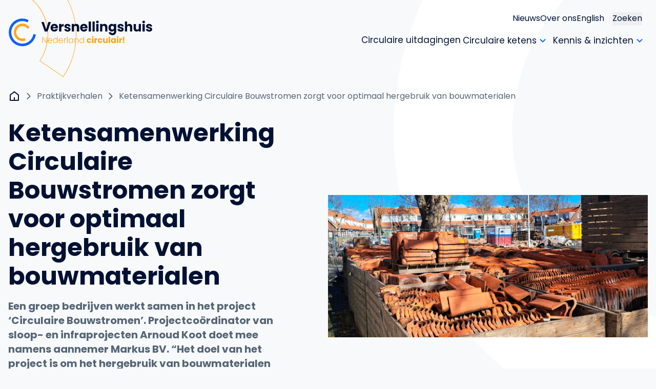

--- FILE ---
content_type: text/html; charset=UTF-8
request_url: https://versnellingshuisce.nl/praktijkverhalen/onze-ketensamenwerking-zorgt-voor-optimaal-hergebruik-van-bouwmaterialen
body_size: 20451
content:
<!DOCTYPE html>
<html>
    <head>
        <meta charset="UTF-8" />
        <meta name="viewport" content="width=device-width, initial-scale=1.0" />
        <link href="/build/css/app.css" rel="stylesheet" />
        <html lang="nl">

        <link
            rel="apple-touch-icon"
            sizes="180x180"
            href="/favicons/apple-touch-icon.png"
        />
        <link
            rel="icon"
            type="image/png"
            sizes="32x32"
            href="/favicons/favicon-32x32.png"
        />
        <link
            rel="icon"
            type="image/png"
            sizes="16x16"
            href="/favicons/favicon-16x16.png"
        />
        <link
            rel="manifest"
            href="/favicons/site.webmanifest"
        />

        
    <title>Circulaire Bouwstromen: Ketensamenwerking voor optimaal hergebruik</title>
    <meta name="description" content="Tijdens sloopprojecten komen bouwmaterialen vrij. In het project ‘Circulaire Bouwstromen’ komen partijen samen om daar slim mee om te gaan. Het doel van het project is om het hergebruik van bouwmaterialen bij renovatie- en nieuwbouw te vergroten.">
    <meta name="keywords" content="Subsidie Circulaire Ketenprojecten, Circulaire bouwstromen, Ketensamenwerking">
    <link rel="canonical" href="https://versnellingshuisce.nl/praktijkverhalen/onze-ketensamenwerking-zorgt-voor-optimaal-hergebruik-van-bouwmaterialen">
    <meta property="og:url" content="https://versnellingshuisce.nl/praktijkverhalen/onze-ketensamenwerking-zorgt-voor-optimaal-hergebruik-van-bouwmaterialen">
        <link rel='alternate' href="https://versnellingshuisce.nl/praktijkverhalen/onze-ketensamenwerking-zorgt-voor-optimaal-hergebruik-van-bouwmaterialen" hreflang="nl-NL" >
        <link rel='alternate' href="https://versnellingshuisce.nl/en/praktijkverhalen/chain-cooperation-circular-construction-streams-optimize-the-reuse-of-construction-materials" hreflang="en-US" >
    <meta property="og:site_name" content="">
    <meta property="og:title" content="Circulaire Bouwstromen: Ketensamenwerking voor optimaal hergebruik">
    <meta property="og:description" content="Tijdens sloopprojecten komen bouwmaterialen vrij. In het project ‘Circulaire Bouwstromen’ komen partijen samen om daar slim mee om te gaan. Het doel van het project is om het hergebruik van bouwmaterialen bij renovatie- en nieuwbouw te vergroten.">
    <meta property="og:type" content="website">
    <meta property="og:locale" content="nl-NL">
    <meta name="twitter:card" content="summary">
<script type="application/ld+json">{"@context":"https://schema.org","@graph":[{"@type":"Person","@id":"https://versnellingshuisce.nl/#site-owner","url":"https://versnellingshuisce.nl/"},{"@type":"WebSite","url":"https://versnellingshuisce.nl/","publisher":{"@id":"https://versnellingshuisce.nl/#site-owner"},"@id":"https://versnellingshuisce.nl/#website","name":"Versnellingshuis CE"},{"@type":"WebPage","@id":"https://versnellingshuisce.nl/#web_page","url":"https://versnellingshuisce.nl/praktijkverhalen/onze-ketensamenwerking-zorgt-voor-optimaal-hergebruik-van-bouwmaterialen","name":"Circulaire Bouwstromen: Ketensamenwerking voor optimaal hergebruik","isPartOf":{"@id":"https://versnellingshuisce.nl/#website"},"inLanguage":"nl-NL","datePublished":"2024-08-15T00:00:00+02:00","dateModified":"2024-08-15T00:00:00+02:00","breadcrumb":{"@type":"BreadcrumbList","itemListElement":[{"@type":"ListItem","position":1,"item":{"@type":"Thing","name":"Home","id":"https://versnellingshuisce.nl"}},{"@type":"ListItem","position":2,"item":{"@type":"Thing","name":"Praktijkverhalen","id":"https://versnellingshuisce.nl/praktijkverhalen"}},{"@type":"ListItem","position":3,"item":{"@type":"Thing","name":"Ketensamenwerking Circulaire Bouwstromen zorgt voor optimaal hergebruik van bouwmaterialen","id":"https://versnellingshuisce.nl/praktijkverhalen/onze-ketensamenwerking-zorgt-voor-optimaal-hergebruik-van-bouwmaterialen"}}]}}]}</script>
 
            <script type="text/javascript">
      window.recaptchaV3 = {};
      window.recaptchaV3.siteKey = '6Lf7a-cjAAAAAAiAzUq7RZQu8pxAx6R_Uq1Ue7Xr';
      window.recaptchaV3.action = 'praktijkverhalen/onze_ketensamenwerking_zorgt_voor_optimaal_hergebruik_van_bouwmateri';
      window.recaptchaV3.verifyOnPageLoad = true;
    </script>
    <script src="/vendor/statamic-recaptcha/js/recaptcha-v3.js"></script>
    </head>

    <body
        class="antialiased font-poppins text-base text-black bg-blue-100 overflow-x-hidden max-w-screen"
    >
        


        <!-- header -->
        <header id="site-nav" x-cloak class="py-6 fixed top-0 left-0 w-full z-40 transition-all" x-data="{ open: false, showBar: false }" :class="{ 'bg-blue-100 shadow transition duration-200' : showBar, '!translate-y-0 overflow-y-auto h-full' : open }">
            <div class="container">
                <div class="flex items-center justify-between gap-x-4 w-full">
                    <div>
                        <a
                           href="/"
                            >
                            <svg class="w-full max-w-[216px] lg:max-w-[282px]" fill="none" xmlns="http://www.w3.org/2000/svg" viewBox="0 0 216 47"><path d="m63.727 8.374-4.93 13.992h-4.235L49.63 8.374h3.59l3.431 10.534 3.43-10.534h3.645Zm10.666 9.292H66.73c.053.702.268 1.242.643 1.566.375.378.857.54 1.447.54.858 0 1.447-.378 1.769-1.08h3.59c-.16.702-.535 1.405-1.018 1.999-.482.594-1.072 1.026-1.822 1.35a6.016 6.016 0 0 1-2.412.487c-1.072 0-2.037-.216-2.894-.703a5.061 5.061 0 0 1-1.983-1.998c-.483-.865-.697-1.891-.697-3.026 0-1.134.214-2.16.697-3.025a5.06 5.06 0 0 1 1.983-1.999c.857-.486 1.822-.702 2.894-.702s2.037.216 2.84.648a4.216 4.216 0 0 1 1.93 1.945c.483.81.697 1.837.697 2.917a3.65 3.65 0 0 1 0 1.08Zm-3.377-1.891c0-.595-.214-1.027-.59-1.405a2.313 2.313 0 0 0-1.5-.54c-.59 0-1.018.162-1.447.486-.375.324-.643.81-.75 1.405l4.287.054Zm9.97-4.106c.59-.378 1.233-.54 1.983-.54v3.62h-.965c-.858 0-1.5.161-1.876.54-.429.378-.643 1.026-.643 1.944v5.133h-3.377v-11.13h3.377v1.838c.429-.595.911-1.08 1.5-1.405Zm5.252 10.372a4.56 4.56 0 0 1-1.768-1.35c-.43-.594-.697-1.243-.75-1.945h3.322c.054.378.215.702.536.918.322.216.697.379 1.18.379.428 0 .75-.108.964-.27a.772.772 0 0 0 .322-.649c0-.324-.161-.54-.483-.702-.321-.162-.857-.324-1.608-.486a11.046 11.046 0 0 1-1.983-.595 3.442 3.442 0 0 1-1.34-.972c-.375-.432-.59-1.026-.59-1.783 0-.648.162-1.242.537-1.729a4.08 4.08 0 0 1 1.554-1.242c.697-.324 1.5-.432 2.412-.432 1.394 0 2.465.324 3.27 1.026.803.703 1.232 1.62 1.393 2.755h-3.109c-.053-.378-.214-.702-.482-.918-.268-.216-.643-.324-1.126-.324-.375 0-.696.054-.91.216a.772.772 0 0 0-.322.648c0 .324.16.54.482.703.322.162.858.324 1.554.486.804.216 1.501.432 1.983.648.537.216.965.54 1.34.972.376.433.59 1.08.59 1.837 0 .649-.16 1.243-.536 1.729-.375.54-.858.918-1.554 1.189a6.337 6.337 0 0 1-2.359.432c-.91-.054-1.768-.216-2.519-.54Zm18.652-9.616c.751.865 1.18 2 1.18 3.458v6.483h-3.377v-5.997c0-.756-.214-1.35-.59-1.729-.375-.378-.911-.594-1.554-.594s-1.18.216-1.554.594c-.376.432-.59.973-.59 1.729v6.05h-3.377V11.238h3.377v1.458c.322-.486.804-.864 1.394-1.188.589-.324 1.232-.432 1.929-.432 1.34.054 2.412.486 3.162 1.35Zm13.722 5.24h-7.665c.054.703.268 1.243.643 1.567.375.378.858.54 1.447.54.858 0 1.447-.378 1.769-1.08h3.591c-.161.702-.536 1.405-1.018 1.999-.483.594-1.072 1.026-1.823 1.35a6.012 6.012 0 0 1-2.411.487c-1.072 0-2.037-.216-2.895-.703a5.062 5.062 0 0 1-1.983-1.998c-.482-.865-.697-1.891-.697-3.026 0-1.134.215-2.16.697-3.025a5.062 5.062 0 0 1 1.983-1.999c.858-.486 1.823-.702 2.895-.702 1.071 0 2.036.216 2.84.648a4.224 4.224 0 0 1 1.93 1.945c.429.864.697 1.837.697 2.917.053.378 0 .702 0 1.08Zm-3.431-1.89c0-.595-.214-1.027-.589-1.405a2.316 2.316 0 0 0-1.501-.54c-.59 0-1.018.162-1.447.486-.375.324-.643.81-.751 1.405l4.288.054Zm8.522-8.158v14.749h-3.376V7.617h3.376Zm5.628 0v14.749h-3.377V7.617h3.377Zm2.519 1.945a1.764 1.764 0 0 1-.536-1.296c0-.487.215-.973.536-1.351.375-.378.858-.54 1.447-.54.59 0 1.072.162 1.448.54.375.378.535.81.535 1.35s-.214.973-.535 1.297c-.376.378-.858.54-1.448.54-.589 0-1.072-.162-1.447-.54Zm3.162 1.675v11.129h-3.376v-11.13h3.376Zm12.06 1.188c.75.865 1.179 2 1.179 3.458v6.483h-3.376v-5.997c0-.756-.215-1.35-.59-1.729-.375-.432-.911-.594-1.554-.594-.644 0-1.18.216-1.555.594-.375.432-.589.973-.589 1.729v6.05h-3.377V11.238h3.377v1.458c.321-.486.804-.864 1.393-1.188.59-.324 1.233-.432 1.93-.432 1.393.054 2.412.486 3.162 1.35Zm9.648-.864a3.757 3.757 0 0 1 1.34 1.242v-1.566h3.376V22.31a6.493 6.493 0 0 1-.589 2.756c-.429.81-1.019 1.512-1.823 1.999-.804.486-1.876.756-3.055.756-1.608 0-2.948-.378-3.966-1.189-1.018-.81-1.608-1.836-1.715-3.133h3.323c.107.432.375.756.75 1.026.376.27.858.379 1.448.379.696 0 1.232-.216 1.661-.595.429-.378.643-1.026.643-1.944v-1.567c-.321.54-.804.918-1.34 1.242-.589.325-1.286.487-2.036.487-.912 0-1.716-.216-2.466-.703a4.927 4.927 0 0 1-1.769-1.998c-.428-.865-.643-1.891-.643-3.026 0-1.134.215-2.16.643-3.025a4.927 4.927 0 0 1 1.769-1.999c.75-.486 1.554-.702 2.466-.702.75 0 1.393.162 1.983.486Zm.643 3.241c-.483-.486-1.018-.756-1.715-.756-.697 0-1.233.27-1.715.702-.483.487-.697 1.135-.697 2 0 .863.214 1.512.697 1.998.482.486 1.018.756 1.715.756.697 0 1.232-.27 1.715-.756.482-.486.697-1.188.697-1.999 0-.81-.215-1.458-.697-1.945Zm8.254 7.24a4.565 4.565 0 0 1-1.769-1.351 3.616 3.616 0 0 1-.75-1.945h3.323c.054.378.214.702.536.918a2.05 2.05 0 0 0 1.179.379c.429 0 .75-.108.965-.27a.773.773 0 0 0 .321-.649c0-.324-.16-.54-.482-.702-.322-.162-.858-.324-1.608-.486a11.042 11.042 0 0 1-1.983-.595 3.441 3.441 0 0 1-1.34-.972c-.375-.432-.59-1.026-.59-1.783 0-.648.161-1.242.536-1.729.322-.54.858-.918 1.555-1.242.697-.324 1.501-.432 2.412-.432 1.393 0 2.465.324 3.269 1.026.804.703 1.233 1.62 1.394 2.755h-3.109c-.054-.378-.214-.702-.482-.918-.268-.216-.644-.324-1.126-.324-.375 0-.697.054-.911.216a.773.773 0 0 0-.322.648c0 .324.161.54.483.703.321.162.857.324 1.554.486.804.216 1.501.432 1.983.648.536.216.965.54 1.34.972.375.433.59 1.08.59 1.837 0 .649-.161 1.243-.536 1.729-.375.54-.858.918-1.555 1.189a6.334 6.334 0 0 1-2.358.432c-.911-.054-1.769-.216-2.519-.54Zm18.706-9.617c.75.865 1.125 2 1.125 3.458v6.483h-3.376v-5.997c0-.756-.215-1.35-.59-1.729-.375-.432-.911-.594-1.554-.594-.644 0-1.18.216-1.555.594-.375.432-.589.973-.589 1.729v6.05h-3.377V7.618h3.377v5.132c.321-.486.804-.864 1.393-1.188a4.844 4.844 0 0 1 1.983-.432c1.34 0 2.359.432 3.163 1.296Zm14.15-1.188v11.129h-3.377v-1.513c-.322.486-.804.864-1.394 1.188-.589.325-1.232.433-1.929.433-.858 0-1.608-.163-2.251-.54-.643-.379-1.126-.919-1.501-1.621-.375-.703-.536-1.567-.536-2.54v-6.482h3.377v5.996c0 .757.214 1.351.589 1.73.375.431.911.593 1.555.593.643 0 1.179-.216 1.554-.594s.589-.972.589-1.729v-5.996l3.324-.054Zm2.519-1.675a1.76 1.76 0 0 1-.536-1.296c0-.487.214-.973.536-1.351.375-.378.857-.54 1.447-.54.589 0 1.072.162 1.447.54s.536.81.536 1.35-.214.973-.536 1.297c-.375.378-.858.54-1.447.54-.59 0-1.072-.162-1.447-.54Zm3.162 1.675v11.129h-3.377v-11.13h3.377Zm4.073 10.804a4.554 4.554 0 0 1-1.768-1.35 3.625 3.625 0 0 1-.751-1.945h3.323c.054.378.215.702.536.918a2.05 2.05 0 0 0 1.18.379c.428 0 .75-.108.964-.27a.771.771 0 0 0 .322-.649c0-.324-.161-.54-.483-.702-.321-.162-.857-.324-1.607-.486a11.055 11.055 0 0 1-1.984-.595 3.449 3.449 0 0 1-1.34-.972c-.375-.432-.589-1.026-.589-1.783 0-.648.161-1.242.536-1.729.321-.54.857-.918 1.554-1.242.697-.324 1.501-.432 2.412-.432 1.394 0 2.466.324 3.27 1.026.804.703 1.232 1.62 1.393 2.755h-3.109c-.053-.378-.214-.702-.482-.918-.268-.216-.643-.324-1.125-.324-.376 0-.697.054-.912.216a.772.772 0 0 0-.321.648c0 .324.161.54.482.703.322.162.858.324 1.554.486.804.216 1.501.432 1.984.648.536.216.964.54 1.34.972.375.433.589 1.08.589 1.837 0 .649-.161 1.243-.536 1.729-.375.54-.857.918-1.554 1.189a6.337 6.337 0 0 1-2.358.432c-.912-.054-1.769-.216-2.52-.54Z" fill="#011132"/><path d="M57.51 39.437h-.857l-4.877-7.455v7.455h-.858V30.63h.858l4.877 7.401V30.63h.858v8.806Zm8.201-3.08H60.03c.053.54.16.973.375 1.351.214.378.536.648.911.864.375.162.75.27 1.18.27.589 0 1.017-.162 1.446-.432.43-.27.643-.648.75-1.134h.912a3.129 3.129 0 0 1-1.072 1.675c-.536.432-1.233.648-2.09.648a3.514 3.514 0 0 1-1.716-.432 2.927 2.927 0 0 1-1.179-1.243 4.266 4.266 0 0 1-.428-1.89c0-.703.16-1.351.428-1.892.268-.54.697-.972 1.18-1.242a3.514 3.514 0 0 1 1.715-.432c.643 0 1.232.162 1.715.432.482.27.857.648 1.125 1.135.268.486.375 1.026.375 1.62.054.27.054.54.054.703Zm-1.18-2.052c-.214-.379-.482-.649-.857-.81-.375-.163-.75-.27-1.179-.27-.643 0-1.179.215-1.661.647-.483.433-.697 1.027-.75 1.783h4.823c-.107-.54-.214-.972-.375-1.35Zm2.788-.163c.268-.54.697-.972 1.18-1.242a3.46 3.46 0 0 1 1.66-.432c.59 0 1.126.162 1.609.432.482.27.857.702 1.072 1.135V30.09h.857v9.346h-.804v-1.513c-.214.486-.536.864-1.018 1.189-.483.324-1.019.432-1.662.432s-1.179-.162-1.661-.432c-.483-.27-.858-.703-1.18-1.243-.321-.54-.428-1.188-.428-1.89 0-.703.107-1.297.375-1.837Zm5.199.379a2.281 2.281 0 0 0-.911-.973 2.53 2.53 0 0 0-1.287-.324 2.53 2.53 0 0 0-1.286.324c-.375.216-.697.54-.911.973-.215.432-.322.918-.322 1.512 0 .595.108 1.08.322 1.513.214.432.536.756.911.972a2.53 2.53 0 0 0 1.286.325 2.53 2.53 0 0 0 1.287-.325c.375-.216.697-.54.911-.972.214-.432.322-.918.322-1.459 0-.54-.108-1.134-.322-1.566Zm9.326 1.837h-5.681c.053.54.16.972.375 1.35.214.378.536.648.911.864.375.162.75.27 1.18.27.589 0 1.017-.162 1.446-.432.43-.27.644-.648.75-1.134h.912a3.129 3.129 0 0 1-1.072 1.675c-.536.432-1.233.648-2.09.648a3.514 3.514 0 0 1-1.716-.432 2.928 2.928 0 0 1-1.179-1.243 4.267 4.267 0 0 1-.429-1.89c0-.703.161-1.351.43-1.892a2.92 2.92 0 0 1 1.178-1.242 3.514 3.514 0 0 1 1.716-.432c.643 0 1.232.162 1.715.432.482.27.857.648 1.125 1.135.268.486.375 1.026.375 1.62.108.27.108.54.054.703Zm-1.125-2.053c-.215-.379-.483-.649-.858-.81-.375-.163-.75-.27-1.18-.27-.642 0-1.178.215-1.66.647-.483.433-.698 1.027-.751 1.783h4.824c-.107-.54-.215-.972-.375-1.35Zm4.502-1.513a2.866 2.866 0 0 1 1.447-.378v.918h-.215c-.643 0-1.125.162-1.554.54-.375.325-.59.919-.59 1.73v3.835h-.857v-6.915h.858v1.242c.214-.432.482-.756.91-.972Zm3.537-2.701v9.346h-.857V30.09h.857Zm1.983 4.051c.268-.54.644-.972 1.18-1.242.535-.27 1.071-.432 1.661-.432.59 0 1.233.162 1.662.432.482.324.803.702 1.018 1.189v-1.513h.858v6.86h-.858v-1.512c-.215.486-.59.864-1.019 1.189-.482.324-1.018.432-1.661.432s-1.18-.162-1.662-.432a3.734 3.734 0 0 1-1.179-1.243c-.321-.54-.428-1.188-.428-1.89 0-.703.16-1.351.428-1.837Zm5.2.379a2.281 2.281 0 0 0-.912-.973 2.53 2.53 0 0 0-1.286-.324 2.53 2.53 0 0 0-1.287.324 2.28 2.28 0 0 0-.91.973c-.215.432-.322.918-.322 1.512 0 .595.107 1.08.321 1.513.215.432.536.756.911.972a2.53 2.53 0 0 0 1.287.325 2.53 2.53 0 0 0 1.286-.325c.375-.216.697-.54.911-.972.215-.432.322-.918.322-1.459 0-.54-.107-1.134-.322-1.566Zm8.361-1.35c.536.485.75 1.242.75 2.214v4.052h-.858v-3.944c0-.756-.214-1.297-.536-1.729-.375-.378-.857-.594-1.5-.594-.644 0-1.179.216-1.555.648-.375.433-.589 1.027-.589 1.837v3.782h-.858v-6.861h.858v1.188a2.11 2.11 0 0 1 .965-.972 2.944 2.944 0 0 1 1.393-.324c.75-.054 1.394.216 1.93.702Zm2.679.971c.268-.54.697-.972 1.18-1.242a3.459 3.459 0 0 1 1.661-.432c.59 0 1.126.162 1.608.432.483.27.858.702 1.072 1.135V30.09h.858v9.346h-.858v-1.513c-.214.486-.536.864-1.018 1.189-.483.324-1.019.432-1.662.432a3.304 3.304 0 0 1-1.661-.432c-.483-.27-.858-.703-1.18-1.243-.321-.54-.428-1.188-.428-1.89 0-.703.161-1.297.428-1.837Zm5.199.379a2.274 2.274 0 0 0-.911-.973 2.53 2.53 0 0 0-1.286-.324 2.53 2.53 0 0 0-1.286.324c-.376.216-.697.54-.912.973-.214.432-.321.918-.321 1.512 0 .595.107 1.08.321 1.513.215.432.536.756.912.972a2.53 2.53 0 0 0 1.286.325 2.53 2.53 0 0 0 1.286-.325c.376-.216.697-.54.911-.972a3.23 3.23 0 0 0 .322-1.459c0-.54-.107-1.134-.322-1.566Zm5.682-.54c.321-.54.697-.973 1.233-1.243a3.947 3.947 0 0 1 1.822-.432c.858 0 1.608.216 2.197.702.59.486.965 1.134 1.18 1.945h-2.305c-.214-.54-.59-.81-1.126-.81-.375 0-.696.162-.964.432s-.376.756-.376 1.296.108 1.027.376 1.297.536.432.964.432c.536 0 .912-.27 1.126-.81h2.305a3.324 3.324 0 0 1-1.18 1.944c-.589.487-1.339.703-2.197.703a3.947 3.947 0 0 1-1.822-.432 2.756 2.756 0 0 1-1.233-1.243c-.268-.54-.429-1.188-.429-1.945 0-.756.107-1.296.429-1.837Zm7.611-2.648c-.215-.216-.375-.486-.375-.81 0-.324.107-.594.375-.864s.536-.325.911-.325.643.108.911.325c.268.216.375.486.375.864s-.107.594-.375.81c-.214.216-.536.325-.911.325s-.643-.109-.911-.325Zm1.983 1.08v7.024h-2.144v-7.023h2.144Zm4.609.217a2.477 2.477 0 0 1 1.233-.324v2.269h-.589c-.536 0-.965.108-1.18.324-.214.216-.428.648-.428 1.242v3.296h-2.144v-7.023h2.144v1.188c.268-.432.589-.702.964-.972Zm2.251 1.35c.268-.54.697-.972 1.233-1.242a3.952 3.952 0 0 1 1.823-.432c.857 0 1.607.216 2.197.702.59.486.965 1.134 1.179 1.945h-2.304c-.215-.54-.536-.81-1.126-.81-.375 0-.697.162-.965.432s-.375.756-.375 1.296.107 1.027.375 1.297.536.432.965.432c.536 0 .911-.27 1.126-.81h2.304a3.323 3.323 0 0 1-1.179 1.944c-.59.487-1.34.703-2.197.703a3.952 3.952 0 0 1-1.823-.432 2.756 2.756 0 0 1-1.233-1.243c-.268-.54-.428-1.188-.428-1.945 0-.756.107-1.296.428-1.837Zm14.365-1.566v7.023h-2.144v-.973c-.215.325-.536.54-.858.757-.321.216-.804.27-1.233.27-.535 0-1.018-.108-1.393-.378-.429-.216-.75-.595-.965-1.027-.214-.432-.321-.972-.321-1.62v-4.052h2.144v3.781c0 .487.107.865.375 1.08.268.217.589.379.964.379.376 0 .751-.108 1.019-.378.268-.27.375-.648.375-1.08v-3.782h2.037Zm3.591-2.323v9.346h-2.144V30.09h2.144Zm1.554 3.89c.268-.54.643-.973 1.126-1.243.482-.324 1.018-.432 1.554-.432.482 0 .911.108 1.286.324.376.216.644.486.858.81v-1.026h2.144v7.023h-2.144v-.973a2.48 2.48 0 0 1-.858.81 2.53 2.53 0 0 1-1.286.325c-.59 0-1.072-.162-1.554-.432-.483-.27-.858-.81-1.126-1.35a4.266 4.266 0 0 1-.429-1.892c0-.702.161-1.404.429-1.945Zm4.395.648c-.268-.324-.643-.486-1.072-.486a1.49 1.49 0 0 0-1.072.432c-.268.27-.429.702-.429 1.242s.161.973.429 1.297c.268.324.643.486 1.072.486.429 0 .804-.162 1.072-.486.268-.324.429-.756.429-1.297 0-.54-.161-.864-.429-1.188Zm4.234-3.296c-.214-.216-.375-.486-.375-.81 0-.324.107-.594.375-.864s.536-.325.912-.325c.375 0 .643.108.911.325.268.216.375.486.375.864s-.107.594-.375.81c-.215.216-.536.325-.911.325-.376 0-.644-.109-.912-.325Zm1.984 1.08v7.024h-2.144v-7.023h2.144Zm4.609.217a2.474 2.474 0 0 1 1.233-.324v2.269h-.59c-.536 0-.965.108-1.179.324-.214.216-.429.648-.429 1.242v3.296h-2.144v-7.023h2.144v1.188a2.78 2.78 0 0 1 .965-.972Zm2.573 6.59c-.215-.215-.375-.486-.375-.81 0-.324.107-.648.375-.864.268-.216.536-.324.911-.324s.643.108.911.324c.268.216.375.486.375.864 0 .379-.107.595-.375.81a1.346 1.346 0 0 1-.911.325c-.375 0-.697-.108-.911-.324Zm2.036-8.967-.268 6.05h-1.822l-.214-6.05h2.304Z" fill="#FFA51E"/><path d="M37.626 26.31c-1.287 7.994-8.147 14.1-16.401 14.1-9.166 0-16.616-7.51-16.616-16.748 0-9.238 7.45-16.747 16.616-16.747 2.733 0 5.36.648 7.61 1.89l1.77-3.295a20.27 20.27 0 0 0-9.38-2.323C9.969 3.187.857 12.371.857 23.662c0 11.29 9.112 20.475 20.368 20.475 10.13 0 18.545-7.456 20.099-17.234l-3.698-.594Z" fill="#0D5EFD"/><path d="M21.225 32.846c-5.038 0-9.165-4.16-9.165-9.238 0-5.078 4.127-9.238 9.165-9.238a9.152 9.152 0 0 1 7.557 3.998l3.109-2.053c-2.305-3.404-6.217-5.673-10.666-5.673-7.129 0-12.864 5.835-12.864 12.966 0 7.13 5.789 12.965 12.864 12.965 1.769 0 3.484-.378 5.038-1.026l-1.447-3.457a7.29 7.29 0 0 1-3.591.756Z" fill="#FFA51E"/></svg>

                        </a>
                    </div>
                    <nav class="flex justify-end gap-x-2 min-w-fit lg:gap-x-0">
                        <div>
                            <div class="justify-end hidden lg:flex">
                                <ul class="mb-2 text-sm flex gap-x-4 text-blue-900 justify-end">
                                    
    <li>
        <a href="/nieuws" class="hover:border-b-2 hover:border-blue ">
            Nieuws
        </a>
    </li>

    <li>
        <a href="/over-ons" class="hover:border-b-2 hover:border-blue ">
            Over ons
        </a>
    </li>

    <li>
        <a href="/en" class="hover:border-b-2 hover:border-blue ">
            English
        </a>
    </li>


                                </ul>
                                <div
                                    x-data="{searchField:false}"
                                    @click.away="searchField = null"
                                    x-on:keydown.escape="searchField = false"
                                    class="ml-4 pr-[0.675rem]"
                                >
                                    <button
                                        @click="searchField = !searchField"
                                        class="relative group text-blue-900 flex items-center gap-x-2 mb-auto text-sm border-b-2 border-transparent hover:border-blue"
                                    >
                                        <span :class="searchField && 'nav-item-active'" class="hidden lg:inline-block">Zoeken</span>
                                    </button>

                                    <div
                                        x-show="searchField"
                                        x-transition:enter="transition ease-out duration-250"
                                        x-transition:enter-start="opacity-0 -translate-y-1"
                                        x-transition:enter-end="opacity-100 translate-y-0"
                                        x-transition:leave="transition ease-in duration-250"
                                        x-transition:leave-start="opacity-100 translate-y-0"
                                        x-transition:leave-end="opacity-0 -translate-y-1"
                                        class="fixed inset-0"
                                    >
                                        <div
                                            class="h-[calc(100vh+10rem)] w-full bg-black bg-opacity-30 px-4 pt-32"
                                        >
                                            <div
                                                @click="searchField = !searchField"
                                                class="absolute inset-0 w-full h-screen"
                                            ></div>
                                            <div
                                                class="relative mx-auto flex h-44 w-full max-w-[808px] items-center justify-center rounded-md bg-white px-4 pt-12 pb-6"
                                            >
                                                <button
                                                    @click="searchField = !searchField"
                                                    class="absolute top-3 right-3 transition-colors hover:opacity-80"
                                                >
                                                    <svg class="size-4" fill="none" xmlns="http://www.w3.org/2000/svg" viewBox="0 0 25 24"><path d="m23.02 1.5-21 21m0-21 21 21" stroke="currentColor" stroke-width="2" stroke-linecap="square" stroke-linejoin="round"/></svg>

                                                </button>

                                                <form
                                                    action="/zoekresultaten"
                                                    class="flex flex-col gap-4 w-full max-w-[720px] items-center lg:flex-row"
                                                >
                                                    <label for="default-search" class="sr-only">
                                                        Zoeken
                                                    </label>
                                                    <input
                                                        type="search"
                                                        id="default-search"
                                                        name="q"
                                                        placeholder="Zoeken binnen de website"
                                                        class="w-full rounded-md border border-black px-4 pt-3 pb-2 text-base text-blue-900 placeholder-black"
                                                        required
                                                    />

                                                    <button
                                                        type="submit"
                                                        class="block h-[50px] w-full px-6 rounded bg-blue px-4 font-medium text-white transition-colors hover:bg-blue-700 lg:w-fit"
                                                    >
                                                        Zoeken
                                                    </button>
                                                </form>
                                            </div>
                                        </div>
                                    </div>
                                </div>
                            </div>
                            <div class="flex gap-x-4">
                                <ul class="hidden items-center gap-x-3 text-base text-blue-900 lg:flex">
                                    
    <li
        class="group cursor-pointer"
        
        @mouseleave="showDropdown = false"
    >
        
            <a
                href="/circulaire-uitdagingen/"
                class="relative flex items-center py-2 text-base border-b-2 hover:border-blue"
                x-data="{ is_current: false, is_parent: false }"
                :class="(is_current || is_parent) ? 'border-blue' : 'border-transparent'"
            >
                <span class="text-[17px]">Circulaire uitdagingen</span>
            </a>
        
    </li>

    <li
        class="group cursor-pointer"
        
            x-data="{ showDropdown: false}"
            @click="showDropdown = !showDropdown"
        
        @mouseleave="showDropdown = false"
    >
        
            <div
                x-data="{ is_current: false, is_parent: false }"
                :class="{
                  'bg-blue text-white active-menu-item': showDropdown,
                  'border-b-2 border-blue': is_current || is_parent,
                  '': !(is_current || is_parent)
                }"
                aria-disabled="true"
                class="relative flex items-center py-2 px-1 text-base border-b-2 border-transparent hover:border-blue"
            >
                <span class="text-[17px]">Circulaire ketens</span>
                <svg class="inline-block ease-out duration-100 pointer-events-none" width="24" :class="{ 'rotate-180': showDropdown }" height="25" fill="none" xmlns="http://www.w3.org/2000/svg">
                <path d="m8.125 9.5 3.88 3.88 3.88-3.88a.996.996 0 1 1 1.41 1.41l-4.59 4.59a.996.996 0 0 1-1.41 0l-4.59-4.59a.996.996 0 0 1 0-1.41c.39-.38 1.03-.39 1.42 0Z" fill="#0D5EFD"/>
                </svg>
            </div>
            <div x-show="showDropdown" class="bg-blue w-full absolute z-20 left-0" style="top:102px">
                <div class="container">
                    <div class="grid grid-cols-12">
                        <div class="col-start-5 col-end-9">
                            <ul class="flex flex-col text-white text-base font-medium my-4">
                                
                                    <li class="flex"><a class="p-4 relative w-full hover:bg-white hover:text-blue hover:font-semibold" href="/circulaire-ketens">Circulaire ketenondersteuning</a></li>
                                
                                    <li class="flex"><a class="p-4 relative w-full hover:bg-white hover:text-blue hover:font-semibold" href="/circulaire-ketens/moonshotprojecten">Moonshotprojecten</a></li>
                                
                                    <li class="flex"><a class="p-4 relative w-full hover:bg-white hover:text-blue hover:font-semibold" href="/circulaire-ketens/ketendoorbraakprojecten">Ketendoorbraak&shy;projecten</a></li>
                                
                            </ul>
                        </div>
                    </div>
                </div>
            </div>
        
    </li>

    <li
        class="group cursor-pointer"
        
            x-data="{ showDropdown: false}"
            @click="showDropdown = !showDropdown"
        
        @mouseleave="showDropdown = false"
    >
        
            <div
                x-data="{ is_current: false, is_parent: false }"
                :class="{
                  'bg-blue text-white active-menu-item': showDropdown,
                  'border-b-2 border-blue': is_current || is_parent,
                  '': !(is_current || is_parent)
                }"
                aria-disabled="true"
                class="relative flex items-center py-2 px-1 text-base border-b-2 border-transparent hover:border-blue"
            >
                <span class="text-[17px]">Kennis & inzichten</span>
                <svg class="inline-block ease-out duration-100 pointer-events-none" width="24" :class="{ 'rotate-180': showDropdown }" height="25" fill="none" xmlns="http://www.w3.org/2000/svg">
                <path d="m8.125 9.5 3.88 3.88 3.88-3.88a.996.996 0 1 1 1.41 1.41l-4.59 4.59a.996.996 0 0 1-1.41 0l-4.59-4.59a.996.996 0 0 1 0-1.41c.39-.38 1.03-.39 1.42 0Z" fill="#0D5EFD"/>
                </svg>
            </div>
            <div x-show="showDropdown" class="bg-blue w-full absolute z-20 left-0" style="top:102px">
                <div class="container">
                    <div class="grid grid-cols-12">
                        <div class="col-start-5 col-end-9">
                            <ul class="flex flex-col text-white text-base font-medium my-4">
                                
                                    <li class="flex"><a class="p-4 relative w-full hover:bg-white hover:text-blue hover:font-semibold" href="/kennis-en-inzichten">Leren over circulair</a></li>
                                
                                    <li class="flex"><a class="p-4 relative w-full hover:bg-white hover:text-blue hover:font-semibold" href="https://versnellingshuisce.nl/kennis-en-inzichten/wet-en-regelgeving">Wet- en regelgeving</a></li>
                                
                                    <li class="flex"><a class="p-4 relative w-full hover:bg-white hover:text-blue hover:font-semibold" href="https://versnellingshuisce.nl/kennis-en-inzichten/financiering">Financiering</a></li>
                                
                                    <li class="flex"><a class="p-4 relative w-full hover:bg-white hover:text-blue hover:font-semibold" href="https://kenniskaarten.hetgroenebrein.nl/kenniskaart/circulaire-economie/?utm_medium=website&utm_source=versnellingshuis-ce&utm_campaign=kenniskaart">Kenniskaart circulair ondernemen</a></li>
                                
                            </ul>
                        </div>
                    </div>
                </div>
            </div>
        
    </li>


                                </ul>
                            </div>
                        </div>
                        <div class="-mr-2 flex items-center lg:hidden">
                            <button aria-controls="mobile-menu" @click="open = !open" aria-expanded="false" x-bind:aria-expanded="open.toString()" type="button" class="inline-flex font-medium text-sm items-center justify-center text-blue-900 focus:outline-none" aria-controls="mobile-menu" aria-expanded="false">
                                <svg class="mr-2" width="24" height="24" fill="none" xmlns="http://www.w3.org/2000/svg">
                                <path d="M3 4h18v2H3V4Zm6 7h12v2H9v-2Zm-6 7h18v2H3v-2Z" fill="#0D5EFD"/>
                                </svg>
                                <span>Menu</span>
                            </button>
                        </div>
                    </nav>
                </div>
            </div>
            <div x-cloak x-show="open"
            x-description="Mobile menu, show/hide based on menu state."
            x-transition:enter="duration-200 ease-out"
            x-transition:enter-start="opacity-0 h-0"
            x-transition:enter-end="opacity-100 h-screen"
            x-transition:leave="duration-100 ease-in"
            x-transition:leave-start="opacity-100 h-screen"
            x-transition:leave-end="opacity-0 h-0"
            id="mobile-menu" class="h-full min-h-max fixed top-0 bottom-0 left-0 w-screen z-20 bg-blue">
                <div class="container pb-8 bg-blue">
                    <div class="grid grid-cols-12 mt-6 mb-12">
                        <div class="col-span-8">
                            <a href="/">
                                <svg width="216" height="40" fill="none" xmlns="http://www.w3.org/2000/svg">
    <g clip-path="url(#a)" fill="#F7F9FB">
    <path d="M29.044 2.393A19.693 19.693 0 0 0 16.897.192 19.795 19.795 0 0 0 5.807 5.66 20.17 20.17 0 0 0 .043 16.692 20.296 20.296 0 0 0 1.83 29.037a19.996 19.996 0 0 0 8.646 8.9 19.69 19.69 0 0 0 12.176 2.028 19.803 19.803 0 0 0 11.013-5.628 20.175 20.175 0 0 0 5.608-11.113l-3.597-.572a16.483 16.483 0 0 1-4.58 9.077 16.175 16.175 0 0 1-8.997 4.597 16.083 16.083 0 0 1-9.945-1.656 16.333 16.333 0 0 1-7.063-7.27 16.578 16.578 0 0 1-1.459-10.084A16.476 16.476 0 0 1 8.34 8.305a16.169 16.169 0 0 1 9.06-4.467c3.412-.48 6.886.15 9.921 1.799l1.724-3.244Z"/>
    <path d="M30.43 12.962a12.77 12.77 0 0 0-5.422-4.677 12.607 12.607 0 0 0-7.057-.999 12.669 12.669 0 0 0-6.484 2.992 12.887 12.887 0 0 0-3.877 6.045 13.01 13.01 0 0 0-.057 7.205 12.892 12.892 0 0 0 3.781 6.107 12.673 12.673 0 0 0 6.435 3.096c2.393.392 4.846.085 7.073-.884l-1.288-3.023a9.38 9.38 0 0 1-5.264.658 9.432 9.432 0 0 1-4.79-2.304 9.595 9.595 0 0 1-2.814-4.546 9.682 9.682 0 0 1 .042-5.362 9.592 9.592 0 0 1 2.886-4.5 9.43 9.43 0 0 1 4.825-2.227 9.383 9.383 0 0 1 5.253.744 9.506 9.506 0 0 1 4.035 3.481l2.722-1.806ZM61.695 5.866l-4.788 13.648h-4.115L48.004 5.866h3.5l3.345 10.304 3.366-10.304h3.48ZM73.376 13.915c0 .31-.02.635-.058.972h-7.442c.051.674.263 1.192.635 1.555.384.35.852.525 1.404.525.82 0 1.39-.35 1.711-1.05h3.5a4.812 4.812 0 0 1-.98 1.925 4.78 4.78 0 0 1-1.75 1.341c-.706.324-1.495.486-2.366.486-1.052 0-1.987-.226-2.808-.68a4.813 4.813 0 0 1-1.923-1.944c-.461-.843-.692-1.828-.692-2.955 0-1.128.224-2.113.673-2.956a4.812 4.812 0 0 1 1.923-1.944c.82-.453 1.763-.68 2.827-.68 1.038 0 1.961.22 2.769.66a4.657 4.657 0 0 1 1.884 1.887c.462.816.693 1.769.693 2.858Zm-3.365-.875c0-.57-.193-1.024-.577-1.361-.385-.337-.866-.506-1.442-.506-.552 0-1.02.162-1.404.486-.372.324-.603.784-.692 1.38h4.115ZM78.592 10.473a4.268 4.268 0 0 1 1.442-1.4 3.636 3.636 0 0 1 1.923-.524v3.519h-.904c-.82 0-1.435.181-1.846.544-.41.35-.615.972-.615 1.866v5.036h-3.288V8.665h3.288v1.808ZM88.086 19.67c-.936 0-1.769-.163-2.5-.487-.73-.324-1.307-.764-1.73-1.322a3.576 3.576 0 0 1-.712-1.905h3.25c.039.376.212.68.52.914.307.233.685.35 1.134.35.41 0 .724-.078.942-.234.231-.168.346-.382.346-.641 0-.311-.16-.538-.48-.68-.321-.156-.84-.325-1.558-.506-.77-.182-1.41-.37-1.923-.564a3.45 3.45 0 0 1-1.327-.953c-.372-.44-.558-1.03-.558-1.769 0-.622.167-1.186.5-1.691.347-.519.847-.927 1.5-1.225.667-.298 1.455-.447 2.366-.447 1.346 0 2.403.337 3.173 1.01.782.675 1.23 1.569 1.346 2.684h-3.039a1.315 1.315 0 0 0-.5-.895c-.269-.22-.628-.33-1.076-.33-.385 0-.68.078-.885.233a.691.691 0 0 0-.308.603c0 .31.16.544.481.7.333.155.846.31 1.538.466.795.208 1.443.415 1.943.623.5.194.935.518 1.307.972.385.44.583 1.037.596 1.788 0 .635-.18 1.206-.538 1.711-.346.493-.853.881-1.52 1.167-.653.285-1.416.427-2.288.427ZM101.174 8.549c1.256 0 2.256.414 3 1.244.756.817 1.134 1.944 1.134 3.383v6.338h-3.269v-5.891c0-.726-.186-1.29-.557-1.691-.372-.402-.872-.603-1.5-.603s-1.128.2-1.5.602c-.372.402-.558.966-.558 1.692v5.89h-3.288V8.666h3.288v1.439c.333-.48.782-.855 1.346-1.128.564-.285 1.199-.427 1.904-.427ZM117.9 13.915c0 .31-.019.635-.057.972h-7.442c.051.674.262 1.192.634 1.555.385.35.853.525 1.404.525.82 0 1.391-.35 1.711-1.05h3.5a4.808 4.808 0 0 1-.98 1.925 4.784 4.784 0 0 1-1.75 1.341c-.706.324-1.494.486-2.366.486-1.051 0-1.987-.226-2.807-.68a4.807 4.807 0 0 1-1.923-1.944c-.462-.843-.692-1.828-.692-2.955 0-1.128.224-2.113.673-2.956a4.807 4.807 0 0 1 1.923-1.944c.82-.453 1.762-.68 2.826-.68 1.039 0 1.962.22 2.769.66a4.658 4.658 0 0 1 1.885 1.887c.461.816.692 1.769.692 2.858Zm-3.365-.875c0-.57-.192-1.024-.577-1.361-.384-.337-.865-.506-1.442-.506-.552 0-1.019.162-1.404.486-.372.324-.602.784-.692 1.38h4.115ZM123.116 5.127v14.387h-3.288V5.127h3.288ZM128.978 5.127v14.387h-3.288V5.127h3.288ZM133.208 7.538c-.577 0-1.051-.169-1.423-.506a1.723 1.723 0 0 1-.538-1.283c0-.518.179-.946.538-1.283.372-.35.846-.525 1.423-.525.564 0 1.026.175 1.385.525.371.337.557.765.557 1.283 0 .506-.186.933-.557 1.283-.359.337-.821.506-1.385.506Zm1.635 1.127v10.849h-3.289V8.665h3.289ZM143.956 8.549c1.257 0 2.257.414 3 1.244.757.817 1.135 1.944 1.135 3.383v6.338h-3.269v-5.891c0-.726-.186-1.29-.558-1.691-.372-.402-.872-.603-1.5-.603s-1.128.2-1.5.602c-.372.402-.558.966-.558 1.692v5.89h-3.288V8.666h3.288v1.439c.334-.48.782-.855 1.347-1.128.564-.285 1.198-.427 1.903-.427ZM154.644 8.51c.757 0 1.417.155 1.981.466.577.311 1.019.72 1.327 1.225V8.665h3.288v10.83c0 .997-.198 1.898-.596 2.702a4.417 4.417 0 0 1-1.788 1.944c-.795.48-1.789.72-2.981.72-1.59 0-2.878-.383-3.865-1.148-.987-.752-1.551-1.775-1.692-3.072h3.249c.103.415.347.74.731.973.385.246.859.369 1.423.369.68 0 1.218-.2 1.615-.603.411-.389.616-1.017.616-1.886V17.96a3.75 3.75 0 0 1-1.327 1.244c-.564.31-1.224.466-1.981.466a4.406 4.406 0 0 1-2.403-.68c-.718-.467-1.289-1.121-1.712-1.964-.41-.855-.615-1.84-.615-2.955s.205-2.093.615-2.936c.423-.842.994-1.49 1.712-1.944a4.406 4.406 0 0 1 2.403-.68Zm3.308 5.58c0-.83-.231-1.485-.692-1.964-.449-.48-1-.72-1.654-.72-.654 0-1.212.24-1.673.72-.449.466-.673 1.115-.673 1.944 0 .83.224 1.49.673 1.983.461.48 1.019.72 1.673.72.654 0 1.205-.24 1.654-.72.461-.48.692-1.134.692-1.963ZM168.178 19.67c-.936 0-1.77-.163-2.5-.487-.731-.324-1.308-.764-1.731-1.322a3.574 3.574 0 0 1-.711-1.905h3.249c.039.376.212.68.52.914.307.233.685.35 1.134.35.41 0 .724-.078.942-.234.231-.168.347-.382.347-.641 0-.311-.161-.538-.481-.68-.321-.156-.84-.325-1.558-.506-.769-.182-1.41-.37-1.923-.564a3.453 3.453 0 0 1-1.327-.953c-.371-.44-.557-1.03-.557-1.769a3 3 0 0 1 .5-1.691c.346-.519.846-.927 1.5-1.225.666-.298 1.455-.447 2.365-.447 1.346 0 2.404.337 3.173 1.01.782.675 1.23 1.569 1.346 2.684h-3.038a1.316 1.316 0 0 0-.5-.895c-.27-.22-.629-.33-1.077-.33-.385 0-.68.078-.885.233a.692.692 0 0 0-.308.603c0 .31.161.544.481.7.333.155.846.31 1.539.466.794.208 1.442.415 1.942.623.5.194.936.518 1.307.972.385.44.584 1.037.597 1.788 0 .635-.18 1.206-.539 1.711-.346.493-.852.881-1.519 1.167-.654.285-1.417.427-2.288.427ZM181.322 8.549c1.231 0 2.218.414 2.962 1.244.743.817 1.115 1.944 1.115 3.383v6.338h-3.269v-5.891c0-.726-.186-1.29-.558-1.691-.371-.402-.871-.603-1.5-.603-.628 0-1.128.2-1.5.602-.371.402-.557.966-.557 1.692v5.89h-3.289V5.128h3.289v4.996c.333-.48.788-.862 1.365-1.147.577-.285 1.224-.427 1.942-.427ZM198.472 8.665v10.849h-3.288v-1.478c-.333.48-.788.869-1.365 1.167a4.117 4.117 0 0 1-1.885.428c-.82 0-1.545-.182-2.173-.545-.628-.376-1.115-.914-1.461-1.613-.346-.7-.519-1.523-.519-2.47V8.665h3.269v5.891c0 .726.185 1.29.557 1.692.372.401.872.602 1.5.602.641 0 1.148-.2 1.519-.602.372-.402.558-.966.558-1.692v-5.89h3.288ZM202.68 7.538c-.577 0-1.051-.169-1.423-.506a1.724 1.724 0 0 1-.539-1.283c0-.518.18-.946.539-1.283.372-.35.846-.525 1.423-.525.564 0 1.025.175 1.384.525.372.337.558.765.558 1.283 0 .506-.186.933-.558 1.283-.359.337-.82.506-1.384.506Zm1.634 1.127v10.849h-3.288V8.665h3.288ZM211.255 19.67c-.936 0-1.769-.163-2.5-.487-.731-.324-1.308-.764-1.731-1.322a3.574 3.574 0 0 1-.711-1.905h3.25c.038.376.211.68.519.914.307.233.686.35 1.134.35.411 0 .725-.078.943-.234.23-.168.346-.382.346-.641 0-.311-.16-.538-.481-.68-.32-.156-.84-.325-1.558-.506-.769-.182-1.41-.37-1.923-.564a3.45 3.45 0 0 1-1.326-.953c-.372-.44-.558-1.03-.558-1.769 0-.622.167-1.186.5-1.691.346-.519.846-.927 1.5-1.225.667-.298 1.455-.447 2.365-.447 1.346 0 2.404.337 3.173 1.01.782.675 1.231 1.569 1.346 2.684h-3.038a1.312 1.312 0 0 0-.5-.895c-.269-.22-.628-.33-1.077-.33-.385 0-.679.078-.885.233a.691.691 0 0 0-.307.603c0 .31.16.544.48.7.334.155.846.31 1.539.466.795.208 1.442.415 1.942.623.5.194.936.518 1.308.972.384.44.583 1.037.596 1.788 0 .635-.18 1.206-.539 1.711-.346.493-.852.881-1.519 1.167-.654.285-1.416.427-2.288.427ZM55.086 36.066h-.837l-4.626-7.107v7.107h-.836v-8.448h.836l4.626 7.094v-7.094h.837v8.448ZM63.126 32.428c0 .29-.008.512-.024.665h-5.415c.024.5.143.926.359 1.28.215.355.498.625.848.81.35.178.733.266 1.148.266.542 0 .996-.133 1.362-.398.375-.266.622-.625.742-1.076h.884a2.813 2.813 0 0 1-1.028 1.583c-.518.403-1.171.604-1.96.604a3.303 3.303 0 0 1-1.65-.41 3.022 3.022 0 0 1-1.147-1.185c-.271-.516-.407-1.116-.407-1.8 0-.686.136-1.286.407-1.801a2.84 2.84 0 0 1 1.135-1.185c.486-.274 1.04-.41 1.662-.41.621 0 1.163.136 1.625.41.47.274.83.645 1.076 1.112.255.46.383.97.383 1.535Zm-.849-.024c.008-.492-.092-.91-.299-1.257a1.947 1.947 0 0 0-.825-.786 2.505 2.505 0 0 0-1.147-.265c-.622 0-1.151.2-1.59.604-.438.402-.681.97-.729 1.704h4.59ZM64.512 32.754c0-.676.136-1.269.407-1.776.27-.516.641-.91 1.111-1.185a3.115 3.115 0 0 1 1.614-.423c.574 0 1.092.141 1.554.423.462.282.8.649 1.016 1.1v-3.77h.837v8.943h-.837V34.59c-.199.46-.526.838-.98 1.136-.454.29-.988.435-1.602.435a3.117 3.117 0 0 1-1.614-.422 2.975 2.975 0 0 1-1.111-1.197c-.263-.516-.395-1.112-.395-1.789Zm5.702.012c0-.531-.108-.999-.323-1.401a2.344 2.344 0 0 0-2.104-1.257 2.46 2.46 0 0 0-1.243.314c-.366.21-.657.515-.872.918-.207.395-.311.866-.311 1.414 0 .54.104 1.016.31 1.426.216.403.507.714.873.931.367.21.782.314 1.243.314a2.343 2.343 0 0 0 2.104-1.257c.215-.403.323-.87.323-1.402ZM79.106 32.428c0 .29-.008.512-.024.665h-5.415c.024.5.143.926.358 1.28.216.355.499.625.85.81.35.178.733.266 1.147.266.542 0 .996-.133 1.362-.398.375-.266.622-.625.742-1.076h.884a2.814 2.814 0 0 1-1.028 1.583c-.518.403-1.171.604-1.96.604a3.303 3.303 0 0 1-1.65-.41 3.025 3.025 0 0 1-1.147-1.185c-.271-.516-.407-1.116-.407-1.8 0-.686.136-1.286.407-1.801.27-.516.65-.911 1.135-1.185.486-.274 1.04-.41 1.662-.41.621 0 1.163.136 1.625.41.47.274.83.645 1.076 1.112.255.46.383.97.383 1.535Zm-.849-.024c.008-.492-.092-.91-.299-1.257a1.945 1.945 0 0 0-.825-.786 2.505 2.505 0 0 0-1.147-.265c-.622 0-1.152.2-1.59.604-.438.402-.681.97-.73 1.704h4.591ZM81.712 30.64c.183-.412.462-.73.837-.955.382-.226.848-.339 1.398-.339v.882h-.227c-.606 0-1.092.165-1.458.496-.367.33-.55.882-.55 1.656v3.686h-.837v-6.599h.837v1.172ZM86.282 27.122v8.944h-.837v-8.944h.837ZM88.034 32.754c0-.676.131-1.269.394-1.776.271-.516.642-.91 1.112-1.185a3.115 3.115 0 0 1 1.613-.423c.622 0 1.156.145 1.602.435.455.29.781.661.98 1.112v-1.45h.837v6.599h-.837v-1.463a2.668 2.668 0 0 1-.992 1.124c-.446.29-.98.435-1.602.435-.59 0-1.123-.14-1.601-.423a2.975 2.975 0 0 1-1.112-1.196c-.263-.516-.394-1.112-.394-1.789Zm5.701.012c0-.531-.107-.999-.322-1.401a2.344 2.344 0 0 0-2.104-1.257 2.46 2.46 0 0 0-1.243.314c-.367.21-.658.515-.873.918-.207.395-.31.866-.31 1.414 0 .54.103 1.016.31 1.426.215.403.506.713.873.931.366.21.78.314 1.243.314a2.344 2.344 0 0 0 2.104-1.257c.215-.403.322-.87.322-1.402ZM99.782 29.346c.781 0 1.418.246 1.912.737.495.484.741 1.189.741 2.115v3.868h-.824v-3.77c0-.718-.18-1.266-.538-1.645-.351-.378-.833-.568-1.447-.568-.63 0-1.131.202-1.506.605-.374.402-.562.995-.562 1.776v3.602h-.836v-6.599h.836v1.124c.208-.403.506-.71.897-.919a2.68 2.68 0 0 1 1.327-.326ZM104.143 32.754c0-.676.135-1.269.406-1.776.271-.516.642-.91 1.112-1.185a3.114 3.114 0 0 1 1.614-.423c.574 0 1.091.141 1.554.423.462.282.801.649 1.016 1.1v-3.77h.837v8.943h-.837V34.59c-.2.46-.526.838-.98 1.136-.455.29-.989.435-1.602.435a3.116 3.116 0 0 1-1.614-.423 2.975 2.975 0 0 1-1.112-1.196c-.263-.516-.394-1.112-.394-1.789Zm5.702.012c0-.531-.108-.999-.323-1.401a2.301 2.301 0 0 0-.885-.931 2.343 2.343 0 0 0-1.219-.326c-.462 0-.877.104-1.243.314-.367.21-.657.515-.873.918-.207.395-.31.866-.31 1.414 0 .54.103 1.016.31 1.426.216.403.506.714.873.931.366.21.781.314 1.243.314.446 0 .853-.108 1.219-.326.375-.218.67-.528.885-.93.215-.404.323-.87.323-1.403ZM115.634 32.694c0-.701.14-1.314.419-1.837a3.013 3.013 0 0 1 1.183-1.209c.51-.282 1.092-.423 1.745-.423.837 0 1.535.222 2.092.665.566.443.937 1.067 1.112 1.873h-2.176c-.183-.515-.537-.773-1.063-.773-.375 0-.674.149-.897.447-.223.29-.335.709-.335 1.257 0 .548.112.97.335 1.269.223.29.522.435.897.435.526 0 .88-.258 1.063-.774h2.176c-.175.79-.546 1.41-1.112 1.862-.565.45-1.263.676-2.092.676-.653 0-1.235-.14-1.745-.423a3.016 3.016 0 0 1-1.183-1.208c-.279-.524-.419-1.136-.419-1.837ZM124.546 28.621c-.358 0-.653-.105-.884-.314a1.068 1.068 0 0 1-.335-.798c0-.322.111-.588.335-.797.231-.218.526-.327.884-.327.351 0 .638.109.861.326.231.21.346.476.346.798 0 .314-.115.58-.346.798-.223.21-.51.314-.861.314Zm1.016.701v6.744h-2.044v-6.744h2.044ZM129.326 30.446c.239-.37.538-.66.897-.87a2.258 2.258 0 0 1 1.195-.326v2.187h-.562c-.51 0-.892.113-1.147.338-.255.218-.383.605-.383 1.16v3.13h-2.044v-6.743h2.044v1.124ZM132.228 32.694c0-.701.139-1.314.418-1.837a3.013 3.013 0 0 1 1.183-1.209c.51-.282 1.092-.423 1.746-.423.836 0 1.533.222 2.091.665.566.443.937 1.067 1.112 1.873h-2.175c-.184-.515-.538-.773-1.064-.773-.375 0-.674.149-.897.447-.223.29-.335.709-.335 1.257 0 .548.112.97.335 1.269.223.29.522.435.897.435.526 0 .88-.258 1.064-.774h2.175c-.175.79-.546 1.41-1.112 1.862-.565.45-1.263.676-2.091.676-.654 0-1.236-.14-1.746-.423a3.016 3.016 0 0 1-1.183-1.208c-.279-.524-.418-1.136-.418-1.837ZM146.697 29.322v6.744h-2.044v-.919c-.207.298-.49.54-.848.725a2.564 2.564 0 0 1-1.172.266c-.51 0-.96-.113-1.351-.338a2.353 2.353 0 0 1-.908-1.003c-.215-.435-.323-.947-.323-1.535v-3.94h2.032v3.662c0 .451.116.801.347 1.051.231.25.542.375.932.375.399 0 .713-.125.945-.375.231-.25.346-.6.346-1.051v-3.662h2.044ZM150.449 27.122v8.944h-2.044v-8.944h2.044ZM151.763 32.682c0-.693.127-1.302.382-1.825.263-.524.618-.927 1.064-1.209a2.74 2.74 0 0 1 1.494-.423c.471 0 .881.097 1.231.29.359.194.634.448.825.762v-.955h2.044v6.744h-2.044v-.955a2.206 2.206 0 0 1-.836.761c-.351.194-.761.29-1.232.29a2.723 2.723 0 0 1-1.482-.423 3.052 3.052 0 0 1-1.064-1.22c-.255-.532-.382-1.144-.382-1.837Zm4.996.012c0-.516-.143-.923-.43-1.22a1.353 1.353 0 0 0-1.028-.448c-.406 0-.753.149-1.04.447-.279.29-.418.693-.418 1.209 0 .515.139.926.418 1.232.287.298.634.448 1.04.448s.749-.15 1.028-.448c.287-.298.43-.705.43-1.22ZM161.55 28.621c-.359 0-.654-.105-.885-.314a1.071 1.071 0 0 1-.334-.798c0-.322.111-.588.334-.797.231-.218.526-.327.885-.327.35 0 .637.109.86.327.231.209.347.475.347.797 0 .314-.116.58-.347.798-.223.21-.51.314-.86.314Zm1.016.701v6.744h-2.044v-6.744h2.044ZM166.33 30.446c.239-.37.538-.66.896-.87a2.264 2.264 0 0 1 1.196-.326v2.187h-.562c-.51 0-.892.113-1.148.338-.255.218-.382.605-.382 1.16v3.13h-2.044v-6.743h2.044v1.124ZM172.328 27.28l-.239 5.789h-1.733l-.239-5.79h2.211Zm-1.076 8.882c-.359 0-.653-.104-.884-.314a1.068 1.068 0 0 1-.335-.797c0-.323.111-.593.335-.81.231-.218.525-.327.884-.327.351 0 .638.11.861.327.231.217.346.487.346.81 0 .314-.115.58-.346.797-.223.21-.51.314-.861.314Z"/>
</g>
<defs>
    <clipPath id="a">
    <path fill="#fff" d="M0 0h216v40H0z"/>
    </clipPath>
</defs>
</svg>
                            </a>
                        </div>
                        <div class="col-span-4 flex justify-end">
                            <button aria-controls="mobile-menu" @click="open = !open" aria-expanded="false" x-bind:aria-expanded="open.toString()" type="button" class="inline-flex font-medium text-sm items-center justify-center text-white focus:outline-none">
                                <svg width="24" height="24" fill="none" xmlns="http://www.w3.org/2000/svg">
                                <path d="m12 10.586 4.95-4.95 1.414 1.414-4.95 4.95 4.95 4.95-1.414 1.414-4.95-4.95-4.95 4.95-1.414-1.414 4.95-4.95-4.95-4.95L7.05 5.636l4.95 4.95Z" fill="#FFA51E"/>
                                </svg>
                                <span>Sluiten</span>
                            </button>
                        </div>
                    </div>
                    <ul class="text-white flex flex-col text-xl font-medium gap-2">
                        
    <li class="group" >
        <a    href=" /circulaire-uitdagingen/ " class="flex items-center justify-between py-4">Circulaire uitdagingen
            
        </a>
        
    </li>

    <li class="group"  x-data="{ showMobileDropdown: false}" @click="showMobileDropdown = !showMobileDropdown" >
        <a  aria-disabled="true"    href=" " class="flex items-center justify-between py-4">Circulaire ketens
            
                <svg class="ease-out duration-100 pointer-events-none" :class="{ 'rotate-180': showMobileDropdown }" width="16" height="10" fill="none" xmlns="http://www.w3.org/2000/svg">
                <path d="m2.833 1 5.174 5.173L13.18 1c.52-.52 1.36-.52 1.88 0 .52.52.52 1.36 0 1.88L8.94 9c-.52.52-1.36.52-1.88 0L.94 2.88C.42 2.36.42 1.52.94 1 1.46.493 2.313.48 2.833 1Z" fill="#FFA51E"/>
                </svg>
            
        </a>
        
            <ul x-show="showMobileDropdown" class="text-white grid py-4 text-lg font-normal gap-8 relative px-5">
                
                <li><a class="py-1 " href="/circulaire-ketens">Circulaire ketenondersteuning</a></li>
                
                <li><a class="py-1 " href="/circulaire-ketens/moonshotprojecten">Moonshotprojecten</a></li>
                
                <li><a class="py-1 " href="/circulaire-ketens/ketendoorbraakprojecten">Ketendoorbraak&shy;projecten</a></li>
                
            </ul>
        
    </li>

    <li class="group"  x-data="{ showMobileDropdown: false}" @click="showMobileDropdown = !showMobileDropdown" >
        <a  aria-disabled="true"    href=" " class="flex items-center justify-between py-4">Kennis & inzichten
            
                <svg class="ease-out duration-100 pointer-events-none" :class="{ 'rotate-180': showMobileDropdown }" width="16" height="10" fill="none" xmlns="http://www.w3.org/2000/svg">
                <path d="m2.833 1 5.174 5.173L13.18 1c.52-.52 1.36-.52 1.88 0 .52.52.52 1.36 0 1.88L8.94 9c-.52.52-1.36.52-1.88 0L.94 2.88C.42 2.36.42 1.52.94 1 1.46.493 2.313.48 2.833 1Z" fill="#FFA51E"/>
                </svg>
            
        </a>
        
            <ul x-show="showMobileDropdown" class="text-white grid py-4 text-lg font-normal gap-8 relative px-5">
                
                <li><a class="py-1 " href="/kennis-en-inzichten">Leren over circulair</a></li>
                
                <li><a class="py-1 " href="https://versnellingshuisce.nl/kennis-en-inzichten/wet-en-regelgeving">Wet- en regelgeving</a></li>
                
                <li><a class="py-1 " href="https://versnellingshuisce.nl/kennis-en-inzichten/financiering">Financiering</a></li>
                
                <li><a class="py-1 " href="https://kenniskaarten.hetgroenebrein.nl/kenniskaart/circulaire-economie/?utm_medium=website&utm_source=versnellingshuis-ce&utm_campaign=kenniskaart">Kenniskaart circulair ondernemen</a></li>
                
            </ul>
        
    </li>

                        

                    </ul>
                    <ul class="mt-6 flex flex-col text-lg text-white gap-2">
                        
    <li><a href="/nieuws">Nieuws</a></li>

    <li><a href="/over-ons">Over ons</a></li>

    <li><a href="/en">English</a></li>

                    </ul>
                </div>
            </div>
        </header>
        <!-- end header -->

<!-- Start Hero-->
    <div class="bg-right-bottom bg-no-repeat bg-contain">
        <div class="absolute w-4/5 md:w-2/5 overflow-x-hidden top-[520px] md:top-0 right-0 -z-10">
            <svg class="hidden md:block ml-auto" width="596" height="864" fill="none" xmlns="http://www.w3.org/2000/svg"><path d="M1214.75 256.377a607.324 607.324 0 0 0-105.51-342.108 607.37 607.37 0 0 0-636.876-250.073 607.38 607.38 0 0 0-412.34 855.451 607.374 607.374 0 0 0 592.358 342.437l-17.145-230.746A375.992 375.992 0 0 1 268.54 419.353 375.992 375.992 0 0 1 744.799-93.605a376 376 0 0 1 238.572 349.982h231.379Z" fill="#fff"/></svg>
            <!-- <svg class="ml-auto sm:hidden" width="294" height="748" fill="none" xmlns="http://www.w3.org/2000/svg"><path d="M749 374a373.65 373.65 0 0 0-65.057-210.657C641.557 101.246 581.422 53.342 511.376 25.875A374.972 374.972 0 0 0 291.253 9.357c-73.37 16.706-139.998 55.097-191.2 110.171A373.796 373.796 0 0 0 4.205 318.111 373.557 373.557 0 0 0 37.01 536.112c32.618 67.725 84.91 124.066 150.06 161.678a374.909 374.909 0 0 0 215.179 49.182l-10.571-142.085a232.092 232.092 0 0 1-133.206-30.446 231.647 231.647 0 0 1-92.894-100.086 231.255 231.255 0 0 1-20.308-134.953 231.402 231.402 0 0 1 59.335-122.932 231.907 231.907 0 0 1 118.361-68.201 232.122 232.122 0 0 1 136.266 10.226 231.778 231.778 0 0 1 106.828 85.098A231.31 231.31 0 0 1 606.333 374H749Z" fill="#fff"/></svg> -->
        </div>
        <div class="container relative">
            <div class="pt-35 md:pt-44 pb-0 md:pb-12">
                <!-- start breadcrumb-->
                    
                        <div>
                            <ul class="breadcrumbs flex items-center mb-8 overflow-scroll">
    <li class="flex items-center min-w-fit">
            
                <a class="mr-2 text-blue-900 hover:text-blue" href="/">
                    <svg width="24" height="24" fill="none" xmlns="http://www.w3.org/2000/svg">
                    <path d="M13 19h6V9.978l-7-5.444-7 5.444V19h6v-5h2v5Zm8 1a1 1 0 0 1-1 1H4a1 1 0 0 1-1-1V9.49a1 1 0 0 1 .386-.79l8-6.222a1 1 0 0 1 1.228 0l8 6.222a1 1 0 0 1 .386.79V20Z" fill="currentColor"/>
                    </svg>
                </a>
            
        </li><li class="flex items-center min-w-fit">
            
                <a href="/praktijkverhalen" class="flex items-center mr-2 hover:underline">
                    <span class="mr-2">
                        <svg width="16" height="16" fill="none" xmlns="http://www.w3.org/2000/svg">
                        <path d="M4.665 14.01a.833.833 0 0 0 1.18 0l5.54-5.54c.26-.26.26-.68 0-.94l-5.54-5.54a.833.833 0 0 0-1.18 0 .833.833 0 0 0 0 1.18l4.827 4.833-4.833 4.834a.83.83 0 0 0 .006 1.173Z" fill="#556575"/>
                        </svg>
                    </span>
                    <span class="text-gray-700 text-sm">Praktijkverhalen</span>
                </a>
            
        </li><li class="flex items-center min-w-fit current">
            
                <span class="mr-2">
                    <svg width="16" height="16" fill="none" xmlns="http://www.w3.org/2000/svg">
                    <path d="M4.665 14.01a.833.833 0 0 0 1.18 0l5.54-5.54c.26-.26.26-.68 0-.94l-5.54-5.54a.833.833 0 0 0-1.18 0 .833.833 0 0 0 0 1.18l4.827 4.833-4.833 4.834a.83.83 0 0 0 .006 1.173Z" fill="#556575"/>
                    </svg>
                </span>
                <span class="text-gray-700 text-sm">Ketensamenwerking Circulaire Bouwstromen zorgt voor optimaal hergebruik van bouwmaterialen</span>
            
        </li>
</ul>

                        </div>
                    
                <!-- end breadcrumb-->
                <div class="grid grid-cols-12 items-center mb-4 md:mb-0">
                    <div class="col-span-12 md:col-span-5">
                        
                            <h1 class="font-bold text-3xl md:text-5xl text-blue-900 mb-3 lg:mb-4">Ketensamenwerking Circulaire Bouwstromen zorgt voor optimaal hergebruik van bouwmaterialen</h1>
                        
                        <div class="mb-10 lg:mb-0 text-base lg:text-lg text-gray-700 post-content">
                            <p><strong>Een groep bedrijven werkt samen in het project ‘Circulaire Bouwstromen’. Projectcoördinator van sloop- en infraprojecten Arnoud Koot doet mee namens aannemer Markus BV. “Het doel van het project is om het hergebruik van bouwmaterialen bij renovatie- en nieuwbouw te vergroten.”  Het project krijgt ondersteuning van de Subsidie Circulaire Ketenprojecten.</strong> </p>
                        </div>
                        
                    </div>
                    <div class="col-span-12 md:col-span-6 lg:col-start-7">
                        
                            
    <div class="col-span-12 md:col-span-6 lg:col-start-7 h-full aspect-auto">
        <img class="h-full w-full object-contain" src="/img/containers/assets/images/header-vhce.jpg/a780714d54c9f5fa910c2e4d65b15769/header-vhce.jpg" alt="dakpannen in houten bakken op straat in woonwijk">
    </div>


                        
                    </div>
                </div>
            </div>
        </div>
    </div>
    <!-- end hero-->


    <div class="relative">
    <div class="container max-w-screen-md my-8 md:my-16 text-gray-700 post-content">
        <p>Tijdens sloopprojecten komen bouwmaterialen vrij. “In het project ‘Circulaire Bouwstromen’ komen partijen samen om daar slim mee om te gaan”, vertelt Arnoud Koot. “Bouwadviseur Building Changes heeft het project mede opgezet en begeleidde het proces. En zo ontstond nieuwe keten. Ingenieursbureau IDDS maakt een overzicht van de bouwmaterialen in gebouwen, Markus BV sloopt en demonteert, ingenieursbureau Nebest controleert de materialen op kwaliteit, constructeur IMD maakt de constructieberekeningen en Planalogic helpt met circulair ontwerpen.”  </p><h3>Deuren en kranen oogsten</h3><p>Een praktijkvoorbeeld van het project is de sloop van 630 woningen in de Zaanstreek. Hier gaat woningbouwcorporatie Parteon nieuwbouw realiseren. Bouwmaterialen uit de oude woningen worden verzameld en zoveel mogelijk hergebruikt in de nieuwbouwprojecten van Parteon. “Het echte oogsten moet nog beginnen”, vertelt Koot. “Pas bij de sloop worden de meeste bouwmaterialen teruggewonnen. De onderhoudsafdeling van Parteon komt al wel naar de bouwplaats om bijvoorbeeld deuren, kranen, dakpannen en toiletpotten te verzamelen.”  </p><h3>App voor herbruikbaar materiaal</h3><p>Anders dan soortgelijke projecten streeft Circulaire Bouwstromen naar zoveel mogelijk hergebruik op dezelfde plek. Om dat te bereiken, proberen de deelnemers vraag en aanbod op tijd bijeen te brengen. Koot: “We weten welke gebouwen gesloopt worden en welke bouwmaterialen daarbij vrijkomen. Het is belangrijk dat we die kennis delen met opdrachtgevers en architecten vóórdat de bouwplannen zijn gemaakt. Anders blijven de materialen onbenut.” Daarom ontwikkelt Circulaire Bouwstromen een Quickscan: een app die inzicht geeft in de herbruikbare materialen van bestaande gebouwen. “Straks kun je van elk adres de basisgegevens van een pand zien. Zo kunnen we opdrachtgevers adviseren welke panden bij sloop geschikt zijn voor het oogsten van materialen.” </p><blockquote><p>“De Subsidie Circulaire Ketenprojecten heeft het project Circulaire Bouwstromen versneld.” – Arnout Koot, Markus BV </p></blockquote><h3>Subsidie Circulaire Ketenprojecten</h3><p>Volgens Koot heeft de subsidie van RVO het project versneld. “Het stelde ons in staat om aanvullende onderzoeken te doen voor onze opdrachtgever.”  <br>RVO voert de Subsidie Circulaire Ketenprojecten uit in opdracht van het ministerie van Infrastructuur en Waterstaat. Jaarlijks opent RVO de subsidieregeling om MKB-ondernemers de kans te geven om met hun keten circulaire projecten te realiseren in de product- of materiaalketen. Denk hierbij aan een circulair product, dienst of business model. Werk jij met jouw keten aan circulaire projecten? Lees meer en ontdek of deze subsidie interessant voor jou is. </p>
    </div>
</div>


    <div class="relative mb-24">
    <div class="container max-w-prose flex flex-row gap-6">
        
            
<a
    title="Bekijk de subsidie Circulaire ketenprojecten"
    href="https://www.rvo.nl/subsidies-financiering/circulaire-ketenprojecten"
    
        role="button"
    
    
    
        target="_blank"
    
    class="inline-flex items-center justify-between space-x-2 bg-blue hover:bg-blue-600 font-semibold text-white text-center rounded-full py-2.5 px-6 text-base text-center">
        
        <span>Bekijk de subsidie Circulaire ketenprojecten</span>
        
            <svg class="rotate-180" width="16" height="16" fill="none" xmlns="http://www.w3.org/2000/svg">
            <path d="M3.828 7H16v2H3.828l5.364 5.364-1.414 1.414L0 8 7.778.222l1.414 1.414L3.828 7Z" fill="currentColor"/>
            </svg>
        
</a>

        
    </div>
</div>


    <div class="relative">
    <div class="container max-w-screen-md my-8 md:my-16 text-gray-700 post-content">
        <p></p>
    </div>
</div>



<footer class="pt-12 pb-20 lg:py-24 bg-white mt-8">
    <svg class="absolute left-0 -top-20 hidden lg:block -z-10" width="150" height="276" fill="none" xmlns="http://www.w3.org/2000/svg">
    <mask id="footer-elmt" fill="#fff">
        <path d="M-72.129 275.305A147.458 147.458 0 0 1-31.257 3.849 147.46 147.46 0 0 1 123.49 230.59l-46.434-31.615A91.286 91.286 0 0 0-18.74 58.612 91.284 91.284 0 0 0-44.04 226.656l-28.088 48.649Z"/>
    </mask>
    <path d="M-72.129 275.305A147.458 147.458 0 0 1-31.257 3.849 147.46 147.46 0 0 1 123.49 230.59l-46.434-31.615A91.286 91.286 0 0 0-18.74 58.612 91.284 91.284 0 0 0-44.04 226.656l-28.088 48.649Z" stroke="#FFA51E" stroke-width="2" mask="url(#footer-elmt)"/>
    </svg>
    <div class="container relative">
        <div class="flex flex-col space-y-8 lg:flex-row mb-8">
            <div class="flex flex-col justify-between lg:w-1/3">
                <a href="/" class="max-w-[284px] w-full">
                    <svg class="hidden xl:block" width="282" height="61" fill="none" xmlns="http://www.w3.org/2000/svg"><path d="m83.2 10.868-6.437 18.16h-5.528l-6.438-18.16h4.688l4.479 13.672 4.478-13.672H83.2Zm13.925 12.06H87.12c.07.911.35 1.612.84 2.033.49.49 1.12.701 1.889.701 1.12 0 1.89-.49 2.31-1.402h4.688c-.21.911-.7 1.823-1.33 2.594-.63.771-1.4 1.332-2.38 1.753-.979.42-2.028.631-3.148.631-1.4 0-2.66-.28-3.779-.911a6.589 6.589 0 0 1-2.589-2.595c-.63-1.122-.91-2.454-.91-3.926 0-1.473.28-2.805.91-3.927a6.588 6.588 0 0 1 2.59-2.594c1.119-.63 2.378-.911 3.778-.911s2.659.28 3.709.841a5.498 5.498 0 0 1 2.519 2.524c.63 1.052.91 2.384.91 3.786.07.491.07.912 0 1.403Zm-4.408-2.454c0-.772-.28-1.332-.77-1.823a3.03 3.03 0 0 0-1.96-.701c-.769 0-1.329.21-1.888.63-.49.421-.84 1.052-.98 1.824l5.598.07Zm13.015-5.33c.77-.49 1.61-.7 2.589-.7v4.697h-1.259c-1.12 0-1.959.21-2.449.702-.56.49-.84 1.332-.84 2.524v6.66h-4.408V14.585h4.408v2.384c.56-.771 1.19-1.402 1.959-1.823Zm6.858 13.463a5.95 5.95 0 0 1-2.309-1.753c-.56-.771-.91-1.613-.98-2.524h4.339c.07.49.279.912.699 1.192.42.28.91.49 1.54.49.56 0 .979-.14 1.259-.35a1 1 0 0 0 .42-.841c0-.42-.21-.701-.63-.912-.419-.21-1.119-.42-2.099-.63a14.502 14.502 0 0 1-2.589-.772c-.7-.28-1.26-.701-1.749-1.262-.49-.561-.77-1.332-.77-2.314 0-.841.21-1.613.7-2.244a5.319 5.319 0 0 1 2.029-1.612c.91-.42 1.959-.561 3.149-.561 1.819 0 3.219.42 4.268 1.332 1.05.912 1.61 2.104 1.82 3.576h-4.059c-.07-.49-.28-.912-.63-1.192-.35-.28-.839-.42-1.469-.42-.49 0-.91.07-1.19.28a1 1 0 0 0-.42.841c0 .42.21.701.63.912.42.21 1.12.42 2.03.63 1.049.281 1.959.562 2.589.842.699.28 1.259.701 1.749 1.262.49.561.77 1.402.77 2.384 0 .841-.21 1.613-.7 2.244-.49.7-1.12 1.192-2.029 1.542a8.32 8.32 0 0 1-3.079.561c-1.19-.07-2.309-.28-3.289-.701Zm24.351-12.48c.98 1.121 1.54 2.594 1.54 4.487v8.414h-4.409v-7.783c0-.982-.28-1.753-.769-2.244-.49-.49-1.19-.771-2.03-.771-.839 0-1.539.28-2.029.771-.49.561-.77 1.262-.77 2.244v7.853h-4.408V14.584h4.408v1.893c.42-.63 1.05-1.122 1.82-1.542.769-.421 1.609-.561 2.519-.561 1.749.07 3.149.63 4.128 1.753Zm17.914 6.8h-10.007c.07.912.35 1.613.84 2.034.49.49 1.12.701 1.89.701 1.119 0 1.889-.49 2.309-1.402h4.688c-.21.911-.7 1.823-1.329 2.594-.63.771-1.4 1.332-2.38 1.753a7.892 7.892 0 0 1-3.149.631c-1.399 0-2.659-.28-3.778-.911a6.587 6.587 0 0 1-2.589-2.595c-.63-1.122-.91-2.454-.91-3.926 0-1.473.28-2.805.91-3.927a6.586 6.586 0 0 1 2.589-2.594c1.119-.63 2.379-.911 3.778-.911 1.4 0 2.66.28 3.709.841a5.497 5.497 0 0 1 2.519 2.524c.56 1.122.91 2.384.91 3.786.07.491 0 .912 0 1.403Zm-4.478-2.453c0-.772-.28-1.332-.77-1.823a3.032 3.032 0 0 0-1.96-.701c-.769 0-1.329.21-1.889.63-.49.421-.84 1.052-.979 1.824l5.598.07Zm11.126-10.588v19.142h-4.409V9.886h4.409Zm7.347 0v19.142h-4.408V9.886h4.408Zm3.289 2.525a2.28 2.28 0 0 1-.7-1.683c0-.631.28-1.262.7-1.753.49-.491 1.119-.701 1.889-.701s1.4.21 1.889.7c.49.492.7 1.053.7 1.754 0 .7-.28 1.262-.7 1.683-.489.49-1.119.7-1.889.7s-1.399-.21-1.889-.7Zm4.128 2.173v14.444h-4.408V14.584h4.408Zm15.745 1.543c.979 1.121 1.539 2.594 1.539 4.487v8.414h-4.408v-7.783c0-.982-.28-1.753-.77-2.244-.49-.56-1.19-.771-2.029-.771-.84 0-1.54.28-2.03.771-.489.561-.769 1.262-.769 2.244v7.853h-4.409V14.584h4.409v1.893c.42-.63 1.049-1.122 1.819-1.542.77-.421 1.61-.561 2.519-.561 1.82.07 3.149.63 4.129 1.753Zm12.595-1.122c.77.42 1.33.981 1.75 1.612v-2.033h4.408v14.374a8.38 8.38 0 0 1-.77 3.575c-.559 1.052-1.329 1.964-2.379 2.595-1.049.63-2.449.981-3.988.981-2.1 0-3.849-.49-5.179-1.542-1.329-1.052-2.099-2.384-2.239-4.067h4.339c.14.561.49.982.979 1.332.49.35 1.12.491 1.89.491.909 0 1.609-.28 2.169-.771s.84-1.332.84-2.524v-2.034c-.42.701-1.05 1.192-1.75 1.613-.769.42-1.679.631-2.659.631-1.189 0-2.239-.28-3.219-.911a6.408 6.408 0 0 1-2.309-2.595c-.56-1.122-.84-2.454-.84-3.926 0-1.473.28-2.805.84-3.927a6.407 6.407 0 0 1 2.309-2.594c.98-.63 2.03-.911 3.219-.911.98 0 1.82.21 2.589.63Zm.84 4.207c-.63-.631-1.33-.982-2.239-.982-.91 0-1.61.35-2.239.912-.63.63-.91 1.472-.91 2.594 0 1.122.28 1.963.91 2.594.629.631 1.329.982 2.239.982.909 0 1.609-.351 2.239-.982.63-.631.91-1.542.91-2.594 0-1.052-.28-1.893-.91-2.524Zm10.776 9.395a5.955 5.955 0 0 1-2.309-1.753 4.685 4.685 0 0 1-.98-2.524h4.339c.07.49.28.912.7 1.192.419.28.909.49 1.539.49.56 0 .98-.14 1.26-.35.279-.21.419-.49.419-.841 0-.42-.21-.701-.629-.912-.42-.21-1.12-.42-2.1-.63a14.502 14.502 0 0 1-2.589-.772 4.498 4.498 0 0 1-1.749-1.262c-.49-.561-.77-1.332-.77-2.314 0-.841.21-1.613.7-2.244.42-.7 1.12-1.192 2.029-1.612.91-.42 1.96-.561 3.149-.561 1.819 0 3.219.42 4.269 1.332 1.049.912 1.609 2.104 1.819 3.576h-4.059c-.07-.49-.28-.912-.629-1.192-.35-.28-.84-.42-1.47-.42-.49 0-.91.07-1.189.28a1 1 0 0 0-.42.841c0 .42.21.701.629.912.42.21 1.12.42 2.03.63 1.049.281 1.959.562 2.589.842.7.28 1.259.701 1.749 1.262.49.561.77 1.402.77 2.384 0 .841-.21 1.613-.7 2.244-.49.7-1.119 1.192-2.029 1.542-.91.35-1.889.561-3.079.561-1.19-.07-2.309-.28-3.289-.701Zm24.422-12.48c.979 1.121 1.469 2.594 1.469 4.487v8.414h-4.408v-7.783c0-.982-.28-1.753-.77-2.244-.49-.56-1.19-.771-2.029-.771-.84 0-1.54.28-2.03.771-.49.561-.769 1.262-.769 2.244v7.853h-4.409V9.886h4.409v6.661c.419-.63 1.049-1.122 1.819-1.542.77-.35 1.679-.561 2.589-.561 1.749 0 3.079.56 4.129 1.683Zm18.473-1.543v14.444h-4.408v-1.963c-.42.63-1.05 1.121-1.82 1.542-.77.42-1.609.56-2.519.56-1.12 0-2.099-.21-2.939-.7-.84-.491-1.469-1.192-1.959-2.104-.49-.911-.7-2.033-.7-3.295v-8.414h4.408v7.783c0 .982.28 1.753.77 2.244.49.56 1.19.77 2.029.77.84 0 1.54-.28 2.03-.77.49-.491.77-1.262.77-2.244v-7.783l4.338-.07Zm3.289-2.173a2.28 2.28 0 0 1-.7-1.683c0-.631.28-1.262.7-1.753.49-.491 1.119-.701 1.889-.701s1.4.21 1.889.7c.49.492.7 1.053.7 1.754 0 .7-.28 1.262-.7 1.683-.489.49-1.119.7-1.889.7s-1.399-.21-1.889-.7Zm4.128 2.173v14.444h-4.408V14.584h4.408Zm5.318 14.023a5.955 5.955 0 0 1-2.309-1.753 4.684 4.684 0 0 1-.979-2.524h4.338c.07.49.28.912.7 1.192.42.28.91.49 1.539.49.56 0 .98-.14 1.26-.35a1 1 0 0 0 .42-.841c0-.42-.21-.701-.63-.912-.42-.21-1.12-.42-2.099-.63-1.05-.211-1.89-.491-2.589-.772-.7-.28-1.26-.701-1.75-1.262s-.77-1.332-.77-2.314c0-.841.21-1.613.7-2.244.42-.7 1.12-1.192 2.029-1.612.91-.42 1.96-.561 3.149-.561 1.82 0 3.219.42 4.269 1.332 1.049.912 1.609 2.104 1.819 3.576h-4.058c-.07-.49-.28-.912-.63-1.192-.35-.28-.84-.42-1.47-.42-.489 0-.909.07-1.189.28a1 1 0 0 0-.42.841c0 .42.21.701.63.912.42.21 1.119.42 2.029.63 1.05.281 1.959.562 2.589.842.7.28 1.26.701 1.749 1.262.49.561.77 1.402.77 2.384 0 .841-.21 1.613-.7 2.244-.489.7-1.119 1.192-2.029 1.542a8.313 8.313 0 0 1-3.079.561c-1.189-.07-2.309-.28-3.289-.701Z" fill="#011132"/><path d="M75.084 51.184h-1.12l-6.368-9.676v9.676h-1.12V39.755h1.12l6.368 9.606v-9.606h1.12v11.429Zm10.706-3.996h-7.418c.07.7.21 1.261.49 1.752.28.491.7.842 1.19 1.122.49.21.98.35 1.54.35.769 0 1.329-.21 1.889-.56.56-.35.84-.842.98-1.473h1.189c-.21.842-.7 1.613-1.4 2.174-.7.56-1.61.841-2.729.841-.84 0-1.61-.21-2.239-.56a3.808 3.808 0 0 1-1.54-1.613 5.51 5.51 0 0 1-.56-2.454c0-.912.21-1.753.56-2.454.35-.701.91-1.262 1.54-1.613.63-.35 1.4-.56 2.24-.56.839 0 1.609.21 2.238.56.63.35 1.12.841 1.47 1.472.35.632.49 1.333.49 2.104.07.35.07.701.07.911Zm-1.54-2.665c-.28-.49-.63-.841-1.12-1.052-.49-.21-.979-.35-1.539-.35-.84 0-1.54.28-2.169.841-.63.561-.91 1.332-.98 2.314h6.298c-.14-.701-.28-1.262-.49-1.753Zm3.639-.21c.35-.701.91-1.262 1.54-1.613.63-.35 1.399-.56 2.169-.56s1.47.21 2.099.56c.63.35 1.12.912 1.4 1.472v-5.118h1.119v12.13h-1.05v-1.963c-.28.63-.7 1.122-1.33 1.542-.629.421-1.329.561-2.168.561-.84 0-1.54-.21-2.17-.56-.63-.351-1.12-.912-1.54-1.613-.419-.702-.559-1.543-.559-2.454 0-.912.14-1.683.49-2.384Zm6.788.49c-.28-.56-.7-.981-1.19-1.261-.49-.281-1.05-.421-1.68-.421-.63 0-1.189.14-1.679.42-.49.28-.91.702-1.19 1.263-.28.56-.42 1.191-.42 1.963 0 .771.14 1.402.42 1.963.28.56.7.982 1.19 1.262s1.05.42 1.68.42c.63 0 1.19-.14 1.679-.42.49-.28.91-.701 1.19-1.262.28-.56.42-1.192.42-1.893 0-.701-.14-1.473-.42-2.034Zm12.175 2.385h-7.417c.07.7.21 1.261.49 1.752.28.491.699.842 1.189 1.122.49.21.98.35 1.54.35.769 0 1.329-.21 1.889-.56.56-.35.84-.842.98-1.473h1.189a4.056 4.056 0 0 1-1.399 2.174c-.7.56-1.61.841-2.729.841-.84 0-1.61-.21-2.239-.56a3.807 3.807 0 0 1-1.54-1.613 5.51 5.51 0 0 1-.56-2.454c0-.912.21-1.753.56-2.454.35-.701.91-1.262 1.54-1.613a4.604 4.604 0 0 1 2.239-.56c.839 0 1.609.21 2.239.56.63.35 1.12.841 1.469 1.472.35.632.49 1.333.49 2.104.14.35.14.701.07.911Zm-1.469-2.665c-.28-.49-.63-.841-1.12-1.052-.49-.21-.979-.35-1.539-.35-.84 0-1.54.28-2.17.841-.63.561-.91 1.332-.98 2.314h6.299c-.14-.701-.28-1.262-.49-1.753Zm5.878-1.963c.49-.28 1.119-.49 1.889-.49v1.191h-.28c-.84 0-1.469.21-2.029.701-.49.42-.77 1.192-.77 2.244v4.978h-1.12v-8.975h1.12v1.613c.28-.561.63-.982 1.19-1.262Zm4.618-3.506v12.13h-1.12v-12.13h1.12Zm2.589 5.259c.35-.701.84-1.262 1.54-1.613.699-.35 1.399-.56 2.169-.56s1.609.21 2.169.56c.63.42 1.05.912 1.33 1.543v-1.964h1.119v8.905h-1.119v-1.963c-.28.63-.77 1.122-1.33 1.542-.63.421-1.329.561-2.169.561-.84 0-1.54-.21-2.169-.56a4.86 4.86 0 0 1-1.54-1.613c-.42-.702-.56-1.543-.56-2.454 0-.912.21-1.753.56-2.384Zm6.788.49c-.28-.56-.7-.981-1.19-1.261-.49-.281-1.049-.421-1.679-.421-.63 0-1.19.14-1.68.42-.489.28-.909.702-1.189 1.263-.28.56-.42 1.191-.42 1.963 0 .771.14 1.402.42 1.963.28.56.7.982 1.189 1.262.49.28 1.05.42 1.68.42.63 0 1.189-.14 1.679-.42.49-.28.91-.701 1.19-1.262.28-.56.42-1.192.42-1.893 0-.701-.14-1.473-.42-2.034Zm10.916-1.752c.7.63.979 1.612.979 2.874v5.259h-1.119v-5.118c0-.982-.28-1.683-.7-2.244-.49-.49-1.119-.771-1.959-.771-.84 0-1.54.28-2.029.841-.49.561-.77 1.332-.77 2.384v4.908h-1.12v-8.905h1.12v1.543c.28-.561.7-.982 1.259-1.262a3.87 3.87 0 0 1 1.82-.42c.979-.07 1.819.28 2.519.91Zm3.499 1.262a3.802 3.802 0 0 1 1.539-1.613c.63-.35 1.4-.56 2.169-.56.77 0 1.47.21 2.1.56.629.35 1.119.912 1.399 1.472v-5.118h1.12v12.13h-1.12v-1.963c-.28.63-.7 1.122-1.329 1.542-.63.421-1.33.561-2.17.561-.839 0-1.539-.21-2.169-.56-.63-.351-1.12-.912-1.539-1.613-.42-.702-.56-1.543-.56-2.454 0-.912.21-1.683.56-2.384Zm6.787.49c-.28-.56-.7-.981-1.189-1.261-.49-.281-1.05-.421-1.68-.421-.63 0-1.189.14-1.679.42-.49.28-.91.702-1.19 1.263-.28.56-.42 1.191-.42 1.963 0 .771.14 1.402.42 1.963.28.56.7.982 1.19 1.262s1.049.42 1.679.42c.63 0 1.19-.14 1.68-.42.489-.28.909-.701 1.189-1.262.28-.56.42-1.192.42-1.893 0-.701-.14-1.473-.42-2.034Zm7.418-.7c.419-.702.909-1.263 1.609-1.613a5.18 5.18 0 0 1 2.379-.561c1.12 0 2.099.28 2.869.911s1.26 1.473 1.54 2.524h-3.009c-.28-.7-.77-1.051-1.47-1.051-.49 0-.91.21-1.259.56-.35.351-.49.982-.49 1.683 0 .702.14 1.333.49 1.683.349.35.699.561 1.259.561.7 0 1.19-.35 1.47-1.052h3.009c-.21 1.052-.77 1.894-1.54 2.525-.77.63-1.749.911-2.869.911a5.18 5.18 0 0 1-2.379-.56 3.58 3.58 0 0 1-1.609-1.614c-.35-.7-.56-1.542-.56-2.524 0-.981.14-1.682.56-2.384Zm9.936-3.436c-.28-.28-.49-.631-.49-1.052 0-.42.14-.771.49-1.122.35-.35.7-.42 1.19-.42.489 0 .839.14 1.189.42.35.28.49.631.49 1.122 0 .49-.14.771-.49 1.052-.28.28-.7.42-1.189.42-.49 0-.84-.14-1.19-.42Zm2.589 1.402v9.115h-2.799v-9.115h2.799Zm6.018.28c.49-.28 1.05-.42 1.609-.42v2.945h-.769c-.7 0-1.26.14-1.54.42-.28.28-.56.842-.56 1.613v4.277h-2.799v-9.115h2.799v1.543c.35-.561.77-.912 1.26-1.263Zm2.939 1.753a3.59 3.59 0 0 1 1.609-1.612c.7-.35 1.47-.561 2.38-.561 1.119 0 2.099.28 2.869.911.769.631 1.259 1.473 1.539 2.524h-3.009c-.28-.7-.7-1.051-1.469-1.051-.49 0-.91.21-1.26.56-.35.351-.49.982-.49 1.683 0 .702.14 1.333.49 1.683.35.35.7.561 1.26.561.699 0 1.189-.35 1.469-1.052h3.009c-.21 1.052-.77 1.894-1.539 2.525-.77.63-1.75.911-2.869.911-.91 0-1.68-.21-2.38-.56a3.59 3.59 0 0 1-1.609-1.614c-.35-.7-.56-1.542-.56-2.524 0-.981.14-1.682.56-2.384Zm18.753-2.033v9.115h-2.799v-1.262c-.28.42-.699.701-1.119.982-.42.28-1.05.35-1.61.35-.699 0-1.329-.14-1.819-.49-.56-.281-.98-.772-1.26-1.333-.28-.56-.419-1.262-.419-2.103v-5.259h2.799v4.908c0 .631.139 1.122.489 1.402.35.28.77.491 1.26.491s.98-.14 1.329-.49c.35-.351.49-.842.49-1.403V42.07h2.659Zm4.689-3.015v12.13h-2.799v-12.13h2.799Zm2.029 5.048c.35-.7.84-1.262 1.469-1.612.63-.42 1.33-.561 2.03-.561.629 0 1.189.14 1.679.42.49.281.84.632 1.12 1.052V42.07h2.799v9.115h-2.799v-1.262c-.28.42-.63.771-1.12 1.052-.49.28-1.05.42-1.679.42-.77 0-1.4-.21-2.03-.56-.629-.351-1.119-1.052-1.469-1.753a5.508 5.508 0 0 1-.56-2.455c0-.911.21-1.822.56-2.524Zm5.738.842c-.35-.42-.84-.631-1.4-.631-.559 0-1.049.21-1.399.56-.35.351-.56.912-.56 1.613 0 .702.21 1.262.56 1.683.35.42.84.631 1.399.631.56 0 1.05-.21 1.4-.63.35-.422.56-.983.56-1.684 0-.7-.21-1.121-.56-1.542Zm5.528-4.277c-.28-.28-.49-.631-.49-1.052 0-.42.14-.771.49-1.122.35-.35.7-.42 1.189-.42.49 0 .84.14 1.19.42.35.28.49.631.49 1.122 0 .49-.14.771-.49 1.052-.28.28-.7.42-1.19.42-.489 0-.839-.14-1.189-.42Zm2.589 1.402v9.115h-2.799v-9.115h2.799Zm6.018.28c.49-.28 1.05-.42 1.609-.42v2.945h-.769c-.7 0-1.26.14-1.54.42-.28.28-.56.842-.56 1.613v4.277h-2.799v-9.115h2.799v1.543c.35-.561.7-.912 1.26-1.263Zm3.359 8.555c-.28-.28-.49-.632-.49-1.052 0-.42.14-.842.49-1.122.35-.28.699-.42 1.189-.42.49 0 .84.14 1.19.42.35.28.49.631.49 1.122 0 .49-.14.771-.49 1.052-.35.28-.7.42-1.19.42s-.909-.14-1.189-.42Zm2.659-11.64-.35 7.853h-2.379l-.28-7.852h3.009Z" fill="#FFA51E"/><path d="M49.122 34.146c-1.68 10.377-10.636 18.3-21.412 18.3-11.966 0-21.693-9.746-21.693-21.736S15.744 8.975 27.71 8.975c3.568 0 6.997.841 9.936 2.454l2.31-4.277A26.588 26.588 0 0 0 27.71 4.137c-14.695 0-26.59 11.92-26.59 26.573 0 14.654 11.895 26.574 26.59 26.574 13.225 0 24.211-9.676 26.24-22.367l-4.828-.771Z" fill="#0D5EFD"/><path d="M27.71 42.63c-6.578 0-11.966-5.4-11.966-11.99s5.388-11.99 11.966-11.99c4.059 0 7.697 2.034 9.867 5.189l4.058-2.664a16.836 16.836 0 0 0-13.925-7.363c-9.307 0-16.794 7.573-16.794 16.828 0 9.255 7.557 16.828 16.794 16.828 2.31 0 4.548-.491 6.578-1.333l-1.89-4.487a9.563 9.563 0 0 1-4.688.982Z" fill="#FFA51E"/></svg>

                    <svg class="block xl:hidden" width="216" height="47" fill="none" xmlns="http://www.w3.org/2000/svg"><path d="m63.727 8.374-4.93 13.992h-4.235L49.63 8.374h3.59l3.431 10.534 3.43-10.534h3.645Zm10.666 9.292H66.73c.053.702.268 1.242.643 1.566.375.378.857.54 1.447.54.858 0 1.447-.378 1.769-1.08h3.59c-.16.702-.535 1.405-1.018 1.999-.482.594-1.072 1.026-1.822 1.35a6.016 6.016 0 0 1-2.412.487c-1.072 0-2.037-.216-2.894-.703a5.061 5.061 0 0 1-1.983-1.998c-.483-.865-.697-1.891-.697-3.026 0-1.134.214-2.16.697-3.025a5.06 5.06 0 0 1 1.983-1.999c.857-.486 1.822-.702 2.894-.702s2.037.216 2.84.648c.858.432 1.502 1.08 1.93 1.945.483.81.697 1.837.697 2.917a3.65 3.65 0 0 1 0 1.08Zm-3.377-1.891c0-.595-.214-1.027-.59-1.405a2.313 2.313 0 0 0-1.5-.54c-.59 0-1.018.162-1.447.486-.375.324-.643.81-.75 1.405l4.287.054Zm9.97-4.106c.59-.378 1.233-.54 1.983-.54v3.62h-.965c-.858 0-1.5.161-1.876.54-.429.378-.643 1.026-.643 1.944v5.133h-3.377v-11.13h3.377v1.838c.429-.595.911-1.08 1.5-1.405Zm5.252 10.372a4.56 4.56 0 0 1-1.768-1.35c-.43-.594-.697-1.243-.75-1.945h3.322c.054.378.215.702.536.918.322.216.697.379 1.18.379.428 0 .75-.108.964-.27a.772.772 0 0 0 .322-.649c0-.324-.161-.54-.483-.702-.321-.162-.857-.324-1.608-.486a11.046 11.046 0 0 1-1.983-.595 3.442 3.442 0 0 1-1.34-.972c-.375-.432-.59-1.026-.59-1.783 0-.648.162-1.242.537-1.729a4.08 4.08 0 0 1 1.554-1.242c.697-.324 1.5-.432 2.412-.432 1.394 0 2.465.324 3.27 1.026.803.703 1.232 1.62 1.393 2.755h-3.109c-.053-.378-.214-.702-.482-.918-.268-.216-.643-.324-1.126-.324-.375 0-.696.054-.91.216a.772.772 0 0 0-.322.648c0 .324.16.54.482.703.322.162.858.324 1.554.486.804.216 1.501.432 1.983.648.537.216.965.54 1.34.972.376.433.59 1.08.59 1.837 0 .649-.16 1.243-.536 1.729-.375.54-.858.918-1.554 1.189a6.337 6.337 0 0 1-2.359.432c-.91-.054-1.768-.216-2.519-.54Zm18.652-9.616c.751.865 1.18 2 1.18 3.458v6.483h-3.377v-5.997c0-.756-.214-1.35-.59-1.729-.375-.378-.911-.594-1.554-.594s-1.18.216-1.554.594c-.376.432-.59.973-.59 1.729v6.05h-3.377V11.238h3.377v1.458c.322-.486.804-.864 1.394-1.188.589-.324 1.232-.432 1.929-.432 1.34.054 2.412.486 3.162 1.35Zm13.722 5.24h-7.665c.054.703.268 1.243.643 1.567.375.378.858.54 1.447.54.858 0 1.447-.378 1.769-1.08h3.591c-.161.702-.536 1.405-1.018 1.999-.483.594-1.072 1.026-1.823 1.35a6.012 6.012 0 0 1-2.411.487c-1.072 0-2.037-.216-2.895-.703a5.062 5.062 0 0 1-1.983-1.998c-.482-.865-.697-1.891-.697-3.026 0-1.134.215-2.16.697-3.025a5.062 5.062 0 0 1 1.983-1.999c.858-.486 1.823-.702 2.895-.702 1.071 0 2.036.216 2.84.648a4.224 4.224 0 0 1 1.93 1.945c.429.864.697 1.837.697 2.917.053.378 0 .702 0 1.08Zm-3.431-1.89c0-.595-.214-1.027-.589-1.405a2.316 2.316 0 0 0-1.501-.54c-.59 0-1.018.162-1.447.486-.375.324-.643.81-.751 1.405l4.288.054Zm8.522-8.158v14.749h-3.376V7.617h3.376Zm5.628 0v14.749h-3.377V7.617h3.377Zm2.519 1.945a1.764 1.764 0 0 1-.536-1.296c0-.487.215-.973.536-1.351.375-.378.858-.54 1.447-.54.59 0 1.072.162 1.448.54.375.378.535.81.535 1.35s-.214.973-.535 1.297c-.376.378-.858.54-1.448.54-.589 0-1.072-.162-1.447-.54Zm3.162 1.675v11.129h-3.376v-11.13h3.376Zm12.06 1.188c.75.865 1.179 2 1.179 3.458v6.483h-3.376v-5.997c0-.756-.215-1.35-.59-1.729-.375-.432-.911-.594-1.554-.594-.644 0-1.18.216-1.555.594-.375.432-.589.973-.589 1.729v6.05h-3.377V11.238h3.377v1.458c.321-.486.804-.864 1.393-1.188.59-.324 1.233-.432 1.93-.432 1.393.054 2.412.486 3.162 1.35Zm9.648-.864a3.757 3.757 0 0 1 1.34 1.242v-1.566h3.376V22.31a6.493 6.493 0 0 1-.589 2.756c-.429.81-1.019 1.512-1.823 1.999-.804.486-1.876.756-3.055.756-1.608 0-2.948-.378-3.966-1.189-1.018-.81-1.608-1.836-1.715-3.133h3.323c.107.432.375.756.75 1.026.376.27.858.379 1.448.379.696 0 1.232-.216 1.661-.595.429-.378.643-1.026.643-1.944v-1.567c-.321.54-.804.918-1.34 1.242-.589.325-1.286.487-2.036.487-.912 0-1.716-.216-2.466-.703a4.927 4.927 0 0 1-1.769-1.998c-.428-.865-.643-1.891-.643-3.026 0-1.134.215-2.16.643-3.025a4.927 4.927 0 0 1 1.769-1.999c.75-.486 1.554-.702 2.466-.702.75 0 1.393.162 1.983.486Zm.643 3.241c-.483-.486-1.018-.756-1.715-.756-.697 0-1.233.27-1.715.702-.483.487-.697 1.135-.697 2 0 .863.214 1.512.697 1.998.482.486 1.018.756 1.715.756.697 0 1.232-.27 1.715-.756.482-.486.697-1.188.697-1.999 0-.81-.215-1.458-.697-1.945Zm8.254 7.24a4.565 4.565 0 0 1-1.769-1.351 3.616 3.616 0 0 1-.75-1.945h3.323c.054.378.214.702.536.918a2.05 2.05 0 0 0 1.179.379c.429 0 .75-.108.965-.27a.773.773 0 0 0 .321-.649c0-.324-.16-.54-.482-.702-.322-.162-.858-.324-1.608-.486a11.042 11.042 0 0 1-1.983-.595 3.441 3.441 0 0 1-1.34-.972c-.375-.432-.59-1.026-.59-1.783 0-.648.161-1.242.536-1.729.322-.54.858-.918 1.555-1.242.697-.324 1.501-.432 2.412-.432 1.393 0 2.465.324 3.269 1.026.804.703 1.233 1.62 1.394 2.755h-3.109c-.054-.378-.214-.702-.482-.918-.268-.216-.644-.324-1.126-.324-.375 0-.697.054-.911.216a.773.773 0 0 0-.322.648c0 .324.161.54.483.703.321.162.857.324 1.554.486.804.216 1.501.432 1.983.648.536.216.965.54 1.34.972.375.433.59 1.08.59 1.837 0 .649-.161 1.243-.536 1.729-.375.54-.858.918-1.555 1.189a6.334 6.334 0 0 1-2.358.432c-.911-.054-1.769-.216-2.519-.54Zm18.706-9.617c.75.865 1.125 2 1.125 3.458v6.483h-3.376v-5.997c0-.756-.215-1.35-.59-1.729-.375-.432-.911-.594-1.554-.594-.644 0-1.18.216-1.555.594-.375.432-.589.973-.589 1.729v6.05h-3.377V7.618h3.377v5.132c.321-.486.804-.864 1.393-1.188a4.844 4.844 0 0 1 1.983-.432c1.34 0 2.359.432 3.163 1.296Zm14.15-1.188v11.129h-3.377v-1.513c-.322.486-.804.864-1.394 1.188-.589.325-1.232.433-1.929.433-.858 0-1.608-.163-2.251-.54-.643-.379-1.126-.919-1.501-1.621-.375-.703-.536-1.567-.536-2.54v-6.482h3.377v5.996c0 .757.214 1.351.589 1.73.375.431.911.593 1.555.593.643 0 1.179-.216 1.554-.594s.589-.972.589-1.729v-5.996l3.324-.054Zm2.519-1.675a1.76 1.76 0 0 1-.536-1.296c0-.487.214-.973.536-1.351.375-.378.857-.54 1.447-.54.589 0 1.072.162 1.447.54s.536.81.536 1.35-.214.973-.536 1.297c-.375.378-.858.54-1.447.54-.59 0-1.072-.162-1.447-.54Zm3.162 1.675v11.129h-3.377v-11.13h3.377Zm4.073 10.804a4.554 4.554 0 0 1-1.768-1.35 3.625 3.625 0 0 1-.751-1.945h3.323c.054.378.215.702.536.918a2.05 2.05 0 0 0 1.18.379c.428 0 .75-.108.964-.27a.771.771 0 0 0 .322-.649c0-.324-.161-.54-.483-.702-.321-.162-.857-.324-1.607-.486a11.055 11.055 0 0 1-1.984-.595 3.449 3.449 0 0 1-1.34-.972c-.375-.432-.589-1.026-.589-1.783 0-.648.161-1.242.536-1.729.321-.54.857-.918 1.554-1.242.697-.324 1.501-.432 2.412-.432 1.394 0 2.466.324 3.27 1.026.804.703 1.232 1.62 1.393 2.755h-3.109c-.053-.378-.214-.702-.482-.918-.268-.216-.643-.324-1.125-.324-.376 0-.697.054-.912.216a.772.772 0 0 0-.321.648c0 .324.161.54.482.703.322.162.858.324 1.554.486.804.216 1.501.432 1.984.648.536.216.964.54 1.34.972.375.433.589 1.08.589 1.837 0 .649-.161 1.243-.536 1.729-.375.54-.857.918-1.554 1.189a6.337 6.337 0 0 1-2.358.432c-.912-.054-1.769-.216-2.52-.54Z" fill="#011132"/><path d="M57.51 39.437h-.857l-4.877-7.455v7.455h-.858V30.63h.858l4.877 7.401v-7.401h.858v8.806Zm8.201-3.08H60.03c.053.54.16.973.375 1.351.214.378.536.648.911.864.375.162.75.27 1.18.27.589 0 1.017-.162 1.446-.432.43-.27.643-.648.75-1.134h.912a3.129 3.129 0 0 1-1.072 1.675c-.536.432-1.233.648-2.09.648a3.514 3.514 0 0 1-1.716-.432 2.927 2.927 0 0 1-1.179-1.243 4.266 4.266 0 0 1-.428-1.89c0-.703.16-1.351.428-1.892.268-.54.697-.972 1.18-1.242a3.514 3.514 0 0 1 1.715-.432c.643 0 1.232.162 1.715.432.482.27.857.648 1.125 1.135.268.486.375 1.026.375 1.62.054.27.054.54.054.703Zm-1.18-2.052c-.214-.379-.482-.649-.857-.81-.375-.163-.75-.27-1.179-.27-.643 0-1.179.215-1.661.647-.483.433-.697 1.027-.75 1.783h4.823c-.107-.54-.214-.972-.375-1.35Zm2.788-.163c.268-.54.697-.972 1.18-1.242a3.46 3.46 0 0 1 1.66-.432c.59 0 1.126.162 1.609.432.482.27.857.702 1.072 1.135V30.09h.857v9.346h-.804v-1.513c-.214.486-.536.864-1.018 1.189-.483.324-1.019.432-1.662.432s-1.179-.162-1.661-.432c-.483-.27-.858-.703-1.18-1.243-.321-.54-.428-1.188-.428-1.89 0-.703.107-1.297.375-1.837Zm5.199.379a2.281 2.281 0 0 0-.911-.973 2.53 2.53 0 0 0-1.287-.324 2.53 2.53 0 0 0-1.286.324c-.375.216-.697.54-.911.973-.215.432-.322.918-.322 1.512 0 .595.108 1.08.322 1.513.214.432.536.756.911.972a2.53 2.53 0 0 0 1.286.325 2.53 2.53 0 0 0 1.287-.325c.375-.216.697-.54.911-.972.214-.432.322-.918.322-1.459 0-.54-.108-1.134-.322-1.566Zm9.326 1.837h-5.681c.053.54.16.972.375 1.35.214.378.536.648.911.864.375.162.75.27 1.18.27.589 0 1.017-.162 1.446-.432.43-.27.644-.648.75-1.134h.912a3.129 3.129 0 0 1-1.072 1.675c-.536.432-1.233.648-2.09.648a3.514 3.514 0 0 1-1.716-.432 2.928 2.928 0 0 1-1.179-1.243 4.267 4.267 0 0 1-.429-1.89c0-.703.161-1.351.43-1.892.267-.54.696-.972 1.178-1.242a3.514 3.514 0 0 1 1.716-.432c.643 0 1.232.162 1.715.432.482.27.857.648 1.125 1.135.268.486.375 1.026.375 1.62.108.27.108.54.054.703Zm-1.125-2.053c-.215-.379-.483-.649-.858-.81-.375-.163-.75-.27-1.18-.27-.642 0-1.178.215-1.66.647-.483.433-.698 1.027-.751 1.783h4.824c-.107-.54-.215-.972-.375-1.35Zm4.502-1.513a2.866 2.866 0 0 1 1.447-.378v.918h-.215c-.643 0-1.125.162-1.554.54-.375.325-.59.919-.59 1.73v3.835h-.857v-6.915h.858v1.242c.214-.432.482-.756.91-.972Zm3.537-2.701v9.346h-.857V30.09h.857Zm1.983 4.051c.268-.54.644-.972 1.18-1.242.535-.27 1.071-.432 1.661-.432.59 0 1.233.162 1.662.432.482.324.803.702 1.018 1.189v-1.513h.858v6.86h-.858v-1.512c-.215.486-.59.864-1.019 1.189-.482.324-1.018.432-1.661.432s-1.18-.162-1.662-.432a3.734 3.734 0 0 1-1.179-1.243c-.321-.54-.428-1.188-.428-1.89 0-.703.16-1.351.428-1.837Zm5.2.379a2.281 2.281 0 0 0-.912-.973 2.53 2.53 0 0 0-1.286-.324 2.53 2.53 0 0 0-1.287.324 2.28 2.28 0 0 0-.91.973c-.215.432-.322.918-.322 1.512 0 .595.107 1.08.321 1.513.215.432.536.756.911.972a2.53 2.53 0 0 0 1.287.325 2.53 2.53 0 0 0 1.286-.325c.375-.216.697-.54.911-.972.215-.432.322-.918.322-1.459 0-.54-.107-1.134-.322-1.566Zm8.361-1.35c.536.485.75 1.242.75 2.214v4.052h-.858v-3.944c0-.756-.214-1.297-.536-1.729-.375-.378-.857-.594-1.5-.594-.644 0-1.179.216-1.555.648-.375.433-.589 1.027-.589 1.837v3.782h-.858v-6.861h.858v1.188a2.11 2.11 0 0 1 .965-.972 2.944 2.944 0 0 1 1.393-.324c.75-.054 1.394.216 1.93.702Zm2.679.971c.268-.54.697-.972 1.18-1.242a3.459 3.459 0 0 1 1.661-.432c.59 0 1.126.162 1.608.432.483.27.858.702 1.072 1.135V30.09h.858v9.346h-.858v-1.513c-.214.486-.536.864-1.018 1.189-.483.324-1.019.432-1.662.432a3.304 3.304 0 0 1-1.661-.432c-.483-.27-.858-.703-1.18-1.243-.321-.54-.428-1.188-.428-1.89 0-.703.161-1.297.428-1.837Zm5.199.379a2.274 2.274 0 0 0-.911-.973 2.53 2.53 0 0 0-1.286-.324 2.53 2.53 0 0 0-1.286.324c-.376.216-.697.54-.912.973-.214.432-.321.918-.321 1.512 0 .595.107 1.08.321 1.513.215.432.536.756.912.972a2.53 2.53 0 0 0 1.286.325 2.53 2.53 0 0 0 1.286-.325c.376-.216.697-.54.911-.972a3.23 3.23 0 0 0 .322-1.459c0-.54-.107-1.134-.322-1.566Zm5.682-.54c.321-.54.697-.973 1.233-1.243a3.947 3.947 0 0 1 1.822-.432c.858 0 1.608.216 2.197.702.59.486.965 1.134 1.18 1.945h-2.305c-.214-.54-.59-.81-1.126-.81-.375 0-.696.162-.964.432s-.376.756-.376 1.296.108 1.027.376 1.297.536.432.964.432c.536 0 .912-.27 1.126-.81h2.305a3.324 3.324 0 0 1-1.18 1.944c-.589.487-1.339.703-2.197.703a3.947 3.947 0 0 1-1.822-.432 2.756 2.756 0 0 1-1.233-1.243c-.268-.54-.429-1.188-.429-1.945 0-.756.107-1.296.429-1.837Zm7.611-2.648c-.215-.216-.375-.486-.375-.81 0-.324.107-.594.375-.864s.536-.325.911-.325.643.108.911.325c.268.216.375.486.375.864s-.107.594-.375.81c-.214.216-.536.325-.911.325s-.643-.109-.911-.325Zm1.983 1.08v7.024h-2.144v-7.023h2.144Zm4.609.217a2.477 2.477 0 0 1 1.233-.324v2.269h-.589c-.536 0-.965.108-1.18.324-.214.216-.428.648-.428 1.242v3.296h-2.144v-7.023h2.144v1.188c.268-.432.589-.702.964-.972Zm2.251 1.35c.268-.54.697-.972 1.233-1.242a3.952 3.952 0 0 1 1.823-.432c.857 0 1.607.216 2.197.702.59.486.965 1.134 1.179 1.945h-2.304c-.215-.54-.536-.81-1.126-.81-.375 0-.697.162-.965.432s-.375.756-.375 1.296.107 1.027.375 1.297.536.432.965.432c.536 0 .911-.27 1.126-.81h2.304a3.323 3.323 0 0 1-1.179 1.944c-.59.487-1.34.703-2.197.703a3.952 3.952 0 0 1-1.823-.432 2.756 2.756 0 0 1-1.233-1.243c-.268-.54-.428-1.188-.428-1.945 0-.756.107-1.296.428-1.837Zm14.365-1.566v7.023h-2.144v-.973c-.215.325-.536.54-.858.757-.321.216-.804.27-1.233.27-.535 0-1.018-.108-1.393-.378-.429-.216-.75-.595-.965-1.027-.214-.432-.321-.972-.321-1.62v-4.052h2.144v3.781c0 .487.107.865.375 1.08.268.217.589.379.964.379.376 0 .751-.108 1.019-.378.268-.27.375-.648.375-1.08v-3.782h2.037Zm3.591-2.323v9.346h-2.144V30.09h2.144Zm1.554 3.89c.268-.54.643-.973 1.126-1.243.482-.324 1.018-.432 1.554-.432.482 0 .911.108 1.286.324.376.216.644.486.858.81v-1.026h2.144v7.023h-2.144v-.973a2.48 2.48 0 0 1-.858.81 2.53 2.53 0 0 1-1.286.325c-.59 0-1.072-.162-1.554-.432-.483-.27-.858-.81-1.126-1.35a4.266 4.266 0 0 1-.429-1.892c0-.702.161-1.404.429-1.945Zm4.395.648c-.268-.324-.643-.486-1.072-.486a1.49 1.49 0 0 0-1.072.432c-.268.27-.429.702-.429 1.242s.161.973.429 1.297c.268.324.643.486 1.072.486.429 0 .804-.162 1.072-.486.268-.324.429-.756.429-1.297 0-.54-.161-.864-.429-1.188Zm4.234-3.296c-.214-.216-.375-.486-.375-.81 0-.324.107-.594.375-.864s.536-.325.912-.325c.375 0 .643.108.911.325.268.216.375.486.375.864s-.107.594-.375.81c-.215.216-.536.325-.911.325-.376 0-.644-.109-.912-.325Zm1.984 1.08v7.024h-2.144v-7.023h2.144Zm4.609.217a2.474 2.474 0 0 1 1.233-.324v2.269h-.59c-.536 0-.965.108-1.179.324-.214.216-.429.648-.429 1.242v3.296h-2.144v-7.023h2.144v1.188c.268-.432.536-.702.965-.972Zm2.573 6.59c-.215-.215-.375-.486-.375-.81 0-.324.107-.648.375-.864.268-.216.536-.324.911-.324s.643.108.911.324c.268.216.375.486.375.864 0 .379-.107.595-.375.81a1.346 1.346 0 0 1-.911.325c-.375 0-.697-.108-.911-.324Zm2.036-8.967-.268 6.05h-1.822l-.214-6.05h2.304Z" fill="#FFA51E"/><path d="M37.626 26.31c-1.287 7.994-8.147 14.1-16.401 14.1-9.166 0-16.616-7.51-16.616-16.748 0-9.238 7.45-16.747 16.616-16.747 2.733 0 5.36.648 7.61 1.89l1.77-3.295a20.27 20.27 0 0 0-9.38-2.323C9.969 3.187.857 12.371.857 23.662c0 11.29 9.112 20.475 20.368 20.475 10.13 0 18.545-7.456 20.099-17.234l-3.698-.594Z" fill="#0D5EFD"/><path d="M21.225 32.846c-5.038 0-9.165-4.16-9.165-9.238 0-5.078 4.127-9.238 9.165-9.238a9.152 9.152 0 0 1 7.557 3.998l3.109-2.053c-2.305-3.404-6.217-5.673-10.666-5.673-7.129 0-12.864 5.835-12.864 12.966 0 7.13 5.789 12.965 12.864 12.965 1.769 0 3.484-.378 5.038-1.026l-1.447-3.457a7.29 7.29 0 0 1-3.591.756Z" fill="#FFA51E"/></svg>

                </a>
            </div>
            <div class="flex flex-col justify-between lg:w-1/4 text-gray-700">
                <div>
                    
                    
                </div>
                <ul class="flex items-center mt-2 lg:mt-8 gap-3">
                    
                        <li class="p-2.5">
                            <a href="https://www.linkedin.com/company/12982718" class="text-blue hover:text-blue-600">
                                <svg width="20" height="18" fill="none" xmlns="http://www.w3.org/2000/svg">
<path d="M4.94 2a2 2 0 1 1-4-.002 2 2 0 0 1 4 .002ZM5 5.48H1V18h4V5.48Zm6.32 0H7.34V18h3.94v-6.57c0-3.66 4.77-4 4.77 0V18H20v-7.93c0-6.17-7.06-5.94-8.72-2.91l.04-1.68Z" fill="currentColor"/>
</svg>

                            </a>
                        </li>
                    
                    
                </ul>
            </div>
            <div class="flex flex-col lg:w-[40%] text-gray-700">
                <h4 class="font-bold text-base text-gray-700 mb-3">Snel naar</h4>
                <div class="grid w-full md:grid-cols-2">
                    <ul class="mb-8 md:mb-0 grid gap-2 h-fit">
                        
                            <li class="col-span-12 md:col-span-6">
                                <a href="https://versnellingshuisce.nl/circulaire-uitdagingen/" class="hover:underline ">Circulaire uitdagingen</a>
                            </li>
                        
                            <li class="col-span-12 md:col-span-6">
                                <a href="https://versnellingshuisce.nl/circulaire-ketens" class="hover:underline ">Circulaire ketens</a>
                            </li>
                        
                            <li class="col-span-12 md:col-span-6">
                                <a href="https://versnellingshuisce.nl/kennis-en-inzichten" class="hover:underline ">Kennis & inzichten</a>
                            </li>
                        
                    </ul>

                    <ul class="grid gap-2 h-fit">
                        
                            <li class="col-span-12 md:col-span-6">
                                <a href="https://versnellingshuisce.nl/nieuws" class="hover:underline ">Nieuws</a>
                            </li>
                        
                            <li class="col-span-12 md:col-span-6">
                                <a href="https://versnellingshuisce.nl/over-ons" class="hover:underline ">Over ons</a>
                            </li>
                        
                    </ul>
                </div>
            </div>
        </div>

        <div class="flex flex-col space-y-8 lg:flex-row lg:items-end lg:justify-between">
            <div class="flex flex-col">
                <p class="mb-4 text-xs lg:max-w-[250px] xl:max-w-max">Deze website is mogelijk gemaakt door:</p>
                <img src="/assets/images/miw-logo.png" alt="" class="w-[245px] h-[95px]">
            </div>
            <ul class="flex flex-col lg:flex-row gap-2 lg:gap-7 text-gray-700 text-sm">
                
                    <li>
                        <a class="hover:underline " href="/privacystatement">Privacyverklaring</a>
                    </li>
                
                    <li>
                        <a class="hover:underline " href="/responsible-disclosure-beleid">Responsible Disclosure Beleid</a>
                    </li>
                
            </ul>
        </div>
    </div>
</footer>



        <script async
   type="module"
   src="https://chatwidget-prod.web.app/embed/init.iife.js"
   data-watermelon-widget-id="dBJeQgIVNe8"
   data-watermelon-settings-id="12420"></script>


        <script defer src="/build/js/app.js"></script>
        

    </body>
</html>


--- FILE ---
content_type: text/html; charset=utf-8
request_url: https://www.google.com/recaptcha/api2/anchor?ar=1&k=6Lf7a-cjAAAAAAiAzUq7RZQu8pxAx6R_Uq1Ue7Xr&co=aHR0cHM6Ly92ZXJzbmVsbGluZ3NodWlzY2Uubmw6NDQz&hl=en&v=PoyoqOPhxBO7pBk68S4YbpHZ&size=invisible&anchor-ms=20000&execute-ms=30000&cb=7babpuip5hyf
body_size: 48546
content:
<!DOCTYPE HTML><html dir="ltr" lang="en"><head><meta http-equiv="Content-Type" content="text/html; charset=UTF-8">
<meta http-equiv="X-UA-Compatible" content="IE=edge">
<title>reCAPTCHA</title>
<style type="text/css">
/* cyrillic-ext */
@font-face {
  font-family: 'Roboto';
  font-style: normal;
  font-weight: 400;
  font-stretch: 100%;
  src: url(//fonts.gstatic.com/s/roboto/v48/KFO7CnqEu92Fr1ME7kSn66aGLdTylUAMa3GUBHMdazTgWw.woff2) format('woff2');
  unicode-range: U+0460-052F, U+1C80-1C8A, U+20B4, U+2DE0-2DFF, U+A640-A69F, U+FE2E-FE2F;
}
/* cyrillic */
@font-face {
  font-family: 'Roboto';
  font-style: normal;
  font-weight: 400;
  font-stretch: 100%;
  src: url(//fonts.gstatic.com/s/roboto/v48/KFO7CnqEu92Fr1ME7kSn66aGLdTylUAMa3iUBHMdazTgWw.woff2) format('woff2');
  unicode-range: U+0301, U+0400-045F, U+0490-0491, U+04B0-04B1, U+2116;
}
/* greek-ext */
@font-face {
  font-family: 'Roboto';
  font-style: normal;
  font-weight: 400;
  font-stretch: 100%;
  src: url(//fonts.gstatic.com/s/roboto/v48/KFO7CnqEu92Fr1ME7kSn66aGLdTylUAMa3CUBHMdazTgWw.woff2) format('woff2');
  unicode-range: U+1F00-1FFF;
}
/* greek */
@font-face {
  font-family: 'Roboto';
  font-style: normal;
  font-weight: 400;
  font-stretch: 100%;
  src: url(//fonts.gstatic.com/s/roboto/v48/KFO7CnqEu92Fr1ME7kSn66aGLdTylUAMa3-UBHMdazTgWw.woff2) format('woff2');
  unicode-range: U+0370-0377, U+037A-037F, U+0384-038A, U+038C, U+038E-03A1, U+03A3-03FF;
}
/* math */
@font-face {
  font-family: 'Roboto';
  font-style: normal;
  font-weight: 400;
  font-stretch: 100%;
  src: url(//fonts.gstatic.com/s/roboto/v48/KFO7CnqEu92Fr1ME7kSn66aGLdTylUAMawCUBHMdazTgWw.woff2) format('woff2');
  unicode-range: U+0302-0303, U+0305, U+0307-0308, U+0310, U+0312, U+0315, U+031A, U+0326-0327, U+032C, U+032F-0330, U+0332-0333, U+0338, U+033A, U+0346, U+034D, U+0391-03A1, U+03A3-03A9, U+03B1-03C9, U+03D1, U+03D5-03D6, U+03F0-03F1, U+03F4-03F5, U+2016-2017, U+2034-2038, U+203C, U+2040, U+2043, U+2047, U+2050, U+2057, U+205F, U+2070-2071, U+2074-208E, U+2090-209C, U+20D0-20DC, U+20E1, U+20E5-20EF, U+2100-2112, U+2114-2115, U+2117-2121, U+2123-214F, U+2190, U+2192, U+2194-21AE, U+21B0-21E5, U+21F1-21F2, U+21F4-2211, U+2213-2214, U+2216-22FF, U+2308-230B, U+2310, U+2319, U+231C-2321, U+2336-237A, U+237C, U+2395, U+239B-23B7, U+23D0, U+23DC-23E1, U+2474-2475, U+25AF, U+25B3, U+25B7, U+25BD, U+25C1, U+25CA, U+25CC, U+25FB, U+266D-266F, U+27C0-27FF, U+2900-2AFF, U+2B0E-2B11, U+2B30-2B4C, U+2BFE, U+3030, U+FF5B, U+FF5D, U+1D400-1D7FF, U+1EE00-1EEFF;
}
/* symbols */
@font-face {
  font-family: 'Roboto';
  font-style: normal;
  font-weight: 400;
  font-stretch: 100%;
  src: url(//fonts.gstatic.com/s/roboto/v48/KFO7CnqEu92Fr1ME7kSn66aGLdTylUAMaxKUBHMdazTgWw.woff2) format('woff2');
  unicode-range: U+0001-000C, U+000E-001F, U+007F-009F, U+20DD-20E0, U+20E2-20E4, U+2150-218F, U+2190, U+2192, U+2194-2199, U+21AF, U+21E6-21F0, U+21F3, U+2218-2219, U+2299, U+22C4-22C6, U+2300-243F, U+2440-244A, U+2460-24FF, U+25A0-27BF, U+2800-28FF, U+2921-2922, U+2981, U+29BF, U+29EB, U+2B00-2BFF, U+4DC0-4DFF, U+FFF9-FFFB, U+10140-1018E, U+10190-1019C, U+101A0, U+101D0-101FD, U+102E0-102FB, U+10E60-10E7E, U+1D2C0-1D2D3, U+1D2E0-1D37F, U+1F000-1F0FF, U+1F100-1F1AD, U+1F1E6-1F1FF, U+1F30D-1F30F, U+1F315, U+1F31C, U+1F31E, U+1F320-1F32C, U+1F336, U+1F378, U+1F37D, U+1F382, U+1F393-1F39F, U+1F3A7-1F3A8, U+1F3AC-1F3AF, U+1F3C2, U+1F3C4-1F3C6, U+1F3CA-1F3CE, U+1F3D4-1F3E0, U+1F3ED, U+1F3F1-1F3F3, U+1F3F5-1F3F7, U+1F408, U+1F415, U+1F41F, U+1F426, U+1F43F, U+1F441-1F442, U+1F444, U+1F446-1F449, U+1F44C-1F44E, U+1F453, U+1F46A, U+1F47D, U+1F4A3, U+1F4B0, U+1F4B3, U+1F4B9, U+1F4BB, U+1F4BF, U+1F4C8-1F4CB, U+1F4D6, U+1F4DA, U+1F4DF, U+1F4E3-1F4E6, U+1F4EA-1F4ED, U+1F4F7, U+1F4F9-1F4FB, U+1F4FD-1F4FE, U+1F503, U+1F507-1F50B, U+1F50D, U+1F512-1F513, U+1F53E-1F54A, U+1F54F-1F5FA, U+1F610, U+1F650-1F67F, U+1F687, U+1F68D, U+1F691, U+1F694, U+1F698, U+1F6AD, U+1F6B2, U+1F6B9-1F6BA, U+1F6BC, U+1F6C6-1F6CF, U+1F6D3-1F6D7, U+1F6E0-1F6EA, U+1F6F0-1F6F3, U+1F6F7-1F6FC, U+1F700-1F7FF, U+1F800-1F80B, U+1F810-1F847, U+1F850-1F859, U+1F860-1F887, U+1F890-1F8AD, U+1F8B0-1F8BB, U+1F8C0-1F8C1, U+1F900-1F90B, U+1F93B, U+1F946, U+1F984, U+1F996, U+1F9E9, U+1FA00-1FA6F, U+1FA70-1FA7C, U+1FA80-1FA89, U+1FA8F-1FAC6, U+1FACE-1FADC, U+1FADF-1FAE9, U+1FAF0-1FAF8, U+1FB00-1FBFF;
}
/* vietnamese */
@font-face {
  font-family: 'Roboto';
  font-style: normal;
  font-weight: 400;
  font-stretch: 100%;
  src: url(//fonts.gstatic.com/s/roboto/v48/KFO7CnqEu92Fr1ME7kSn66aGLdTylUAMa3OUBHMdazTgWw.woff2) format('woff2');
  unicode-range: U+0102-0103, U+0110-0111, U+0128-0129, U+0168-0169, U+01A0-01A1, U+01AF-01B0, U+0300-0301, U+0303-0304, U+0308-0309, U+0323, U+0329, U+1EA0-1EF9, U+20AB;
}
/* latin-ext */
@font-face {
  font-family: 'Roboto';
  font-style: normal;
  font-weight: 400;
  font-stretch: 100%;
  src: url(//fonts.gstatic.com/s/roboto/v48/KFO7CnqEu92Fr1ME7kSn66aGLdTylUAMa3KUBHMdazTgWw.woff2) format('woff2');
  unicode-range: U+0100-02BA, U+02BD-02C5, U+02C7-02CC, U+02CE-02D7, U+02DD-02FF, U+0304, U+0308, U+0329, U+1D00-1DBF, U+1E00-1E9F, U+1EF2-1EFF, U+2020, U+20A0-20AB, U+20AD-20C0, U+2113, U+2C60-2C7F, U+A720-A7FF;
}
/* latin */
@font-face {
  font-family: 'Roboto';
  font-style: normal;
  font-weight: 400;
  font-stretch: 100%;
  src: url(//fonts.gstatic.com/s/roboto/v48/KFO7CnqEu92Fr1ME7kSn66aGLdTylUAMa3yUBHMdazQ.woff2) format('woff2');
  unicode-range: U+0000-00FF, U+0131, U+0152-0153, U+02BB-02BC, U+02C6, U+02DA, U+02DC, U+0304, U+0308, U+0329, U+2000-206F, U+20AC, U+2122, U+2191, U+2193, U+2212, U+2215, U+FEFF, U+FFFD;
}
/* cyrillic-ext */
@font-face {
  font-family: 'Roboto';
  font-style: normal;
  font-weight: 500;
  font-stretch: 100%;
  src: url(//fonts.gstatic.com/s/roboto/v48/KFO7CnqEu92Fr1ME7kSn66aGLdTylUAMa3GUBHMdazTgWw.woff2) format('woff2');
  unicode-range: U+0460-052F, U+1C80-1C8A, U+20B4, U+2DE0-2DFF, U+A640-A69F, U+FE2E-FE2F;
}
/* cyrillic */
@font-face {
  font-family: 'Roboto';
  font-style: normal;
  font-weight: 500;
  font-stretch: 100%;
  src: url(//fonts.gstatic.com/s/roboto/v48/KFO7CnqEu92Fr1ME7kSn66aGLdTylUAMa3iUBHMdazTgWw.woff2) format('woff2');
  unicode-range: U+0301, U+0400-045F, U+0490-0491, U+04B0-04B1, U+2116;
}
/* greek-ext */
@font-face {
  font-family: 'Roboto';
  font-style: normal;
  font-weight: 500;
  font-stretch: 100%;
  src: url(//fonts.gstatic.com/s/roboto/v48/KFO7CnqEu92Fr1ME7kSn66aGLdTylUAMa3CUBHMdazTgWw.woff2) format('woff2');
  unicode-range: U+1F00-1FFF;
}
/* greek */
@font-face {
  font-family: 'Roboto';
  font-style: normal;
  font-weight: 500;
  font-stretch: 100%;
  src: url(//fonts.gstatic.com/s/roboto/v48/KFO7CnqEu92Fr1ME7kSn66aGLdTylUAMa3-UBHMdazTgWw.woff2) format('woff2');
  unicode-range: U+0370-0377, U+037A-037F, U+0384-038A, U+038C, U+038E-03A1, U+03A3-03FF;
}
/* math */
@font-face {
  font-family: 'Roboto';
  font-style: normal;
  font-weight: 500;
  font-stretch: 100%;
  src: url(//fonts.gstatic.com/s/roboto/v48/KFO7CnqEu92Fr1ME7kSn66aGLdTylUAMawCUBHMdazTgWw.woff2) format('woff2');
  unicode-range: U+0302-0303, U+0305, U+0307-0308, U+0310, U+0312, U+0315, U+031A, U+0326-0327, U+032C, U+032F-0330, U+0332-0333, U+0338, U+033A, U+0346, U+034D, U+0391-03A1, U+03A3-03A9, U+03B1-03C9, U+03D1, U+03D5-03D6, U+03F0-03F1, U+03F4-03F5, U+2016-2017, U+2034-2038, U+203C, U+2040, U+2043, U+2047, U+2050, U+2057, U+205F, U+2070-2071, U+2074-208E, U+2090-209C, U+20D0-20DC, U+20E1, U+20E5-20EF, U+2100-2112, U+2114-2115, U+2117-2121, U+2123-214F, U+2190, U+2192, U+2194-21AE, U+21B0-21E5, U+21F1-21F2, U+21F4-2211, U+2213-2214, U+2216-22FF, U+2308-230B, U+2310, U+2319, U+231C-2321, U+2336-237A, U+237C, U+2395, U+239B-23B7, U+23D0, U+23DC-23E1, U+2474-2475, U+25AF, U+25B3, U+25B7, U+25BD, U+25C1, U+25CA, U+25CC, U+25FB, U+266D-266F, U+27C0-27FF, U+2900-2AFF, U+2B0E-2B11, U+2B30-2B4C, U+2BFE, U+3030, U+FF5B, U+FF5D, U+1D400-1D7FF, U+1EE00-1EEFF;
}
/* symbols */
@font-face {
  font-family: 'Roboto';
  font-style: normal;
  font-weight: 500;
  font-stretch: 100%;
  src: url(//fonts.gstatic.com/s/roboto/v48/KFO7CnqEu92Fr1ME7kSn66aGLdTylUAMaxKUBHMdazTgWw.woff2) format('woff2');
  unicode-range: U+0001-000C, U+000E-001F, U+007F-009F, U+20DD-20E0, U+20E2-20E4, U+2150-218F, U+2190, U+2192, U+2194-2199, U+21AF, U+21E6-21F0, U+21F3, U+2218-2219, U+2299, U+22C4-22C6, U+2300-243F, U+2440-244A, U+2460-24FF, U+25A0-27BF, U+2800-28FF, U+2921-2922, U+2981, U+29BF, U+29EB, U+2B00-2BFF, U+4DC0-4DFF, U+FFF9-FFFB, U+10140-1018E, U+10190-1019C, U+101A0, U+101D0-101FD, U+102E0-102FB, U+10E60-10E7E, U+1D2C0-1D2D3, U+1D2E0-1D37F, U+1F000-1F0FF, U+1F100-1F1AD, U+1F1E6-1F1FF, U+1F30D-1F30F, U+1F315, U+1F31C, U+1F31E, U+1F320-1F32C, U+1F336, U+1F378, U+1F37D, U+1F382, U+1F393-1F39F, U+1F3A7-1F3A8, U+1F3AC-1F3AF, U+1F3C2, U+1F3C4-1F3C6, U+1F3CA-1F3CE, U+1F3D4-1F3E0, U+1F3ED, U+1F3F1-1F3F3, U+1F3F5-1F3F7, U+1F408, U+1F415, U+1F41F, U+1F426, U+1F43F, U+1F441-1F442, U+1F444, U+1F446-1F449, U+1F44C-1F44E, U+1F453, U+1F46A, U+1F47D, U+1F4A3, U+1F4B0, U+1F4B3, U+1F4B9, U+1F4BB, U+1F4BF, U+1F4C8-1F4CB, U+1F4D6, U+1F4DA, U+1F4DF, U+1F4E3-1F4E6, U+1F4EA-1F4ED, U+1F4F7, U+1F4F9-1F4FB, U+1F4FD-1F4FE, U+1F503, U+1F507-1F50B, U+1F50D, U+1F512-1F513, U+1F53E-1F54A, U+1F54F-1F5FA, U+1F610, U+1F650-1F67F, U+1F687, U+1F68D, U+1F691, U+1F694, U+1F698, U+1F6AD, U+1F6B2, U+1F6B9-1F6BA, U+1F6BC, U+1F6C6-1F6CF, U+1F6D3-1F6D7, U+1F6E0-1F6EA, U+1F6F0-1F6F3, U+1F6F7-1F6FC, U+1F700-1F7FF, U+1F800-1F80B, U+1F810-1F847, U+1F850-1F859, U+1F860-1F887, U+1F890-1F8AD, U+1F8B0-1F8BB, U+1F8C0-1F8C1, U+1F900-1F90B, U+1F93B, U+1F946, U+1F984, U+1F996, U+1F9E9, U+1FA00-1FA6F, U+1FA70-1FA7C, U+1FA80-1FA89, U+1FA8F-1FAC6, U+1FACE-1FADC, U+1FADF-1FAE9, U+1FAF0-1FAF8, U+1FB00-1FBFF;
}
/* vietnamese */
@font-face {
  font-family: 'Roboto';
  font-style: normal;
  font-weight: 500;
  font-stretch: 100%;
  src: url(//fonts.gstatic.com/s/roboto/v48/KFO7CnqEu92Fr1ME7kSn66aGLdTylUAMa3OUBHMdazTgWw.woff2) format('woff2');
  unicode-range: U+0102-0103, U+0110-0111, U+0128-0129, U+0168-0169, U+01A0-01A1, U+01AF-01B0, U+0300-0301, U+0303-0304, U+0308-0309, U+0323, U+0329, U+1EA0-1EF9, U+20AB;
}
/* latin-ext */
@font-face {
  font-family: 'Roboto';
  font-style: normal;
  font-weight: 500;
  font-stretch: 100%;
  src: url(//fonts.gstatic.com/s/roboto/v48/KFO7CnqEu92Fr1ME7kSn66aGLdTylUAMa3KUBHMdazTgWw.woff2) format('woff2');
  unicode-range: U+0100-02BA, U+02BD-02C5, U+02C7-02CC, U+02CE-02D7, U+02DD-02FF, U+0304, U+0308, U+0329, U+1D00-1DBF, U+1E00-1E9F, U+1EF2-1EFF, U+2020, U+20A0-20AB, U+20AD-20C0, U+2113, U+2C60-2C7F, U+A720-A7FF;
}
/* latin */
@font-face {
  font-family: 'Roboto';
  font-style: normal;
  font-weight: 500;
  font-stretch: 100%;
  src: url(//fonts.gstatic.com/s/roboto/v48/KFO7CnqEu92Fr1ME7kSn66aGLdTylUAMa3yUBHMdazQ.woff2) format('woff2');
  unicode-range: U+0000-00FF, U+0131, U+0152-0153, U+02BB-02BC, U+02C6, U+02DA, U+02DC, U+0304, U+0308, U+0329, U+2000-206F, U+20AC, U+2122, U+2191, U+2193, U+2212, U+2215, U+FEFF, U+FFFD;
}
/* cyrillic-ext */
@font-face {
  font-family: 'Roboto';
  font-style: normal;
  font-weight: 900;
  font-stretch: 100%;
  src: url(//fonts.gstatic.com/s/roboto/v48/KFO7CnqEu92Fr1ME7kSn66aGLdTylUAMa3GUBHMdazTgWw.woff2) format('woff2');
  unicode-range: U+0460-052F, U+1C80-1C8A, U+20B4, U+2DE0-2DFF, U+A640-A69F, U+FE2E-FE2F;
}
/* cyrillic */
@font-face {
  font-family: 'Roboto';
  font-style: normal;
  font-weight: 900;
  font-stretch: 100%;
  src: url(//fonts.gstatic.com/s/roboto/v48/KFO7CnqEu92Fr1ME7kSn66aGLdTylUAMa3iUBHMdazTgWw.woff2) format('woff2');
  unicode-range: U+0301, U+0400-045F, U+0490-0491, U+04B0-04B1, U+2116;
}
/* greek-ext */
@font-face {
  font-family: 'Roboto';
  font-style: normal;
  font-weight: 900;
  font-stretch: 100%;
  src: url(//fonts.gstatic.com/s/roboto/v48/KFO7CnqEu92Fr1ME7kSn66aGLdTylUAMa3CUBHMdazTgWw.woff2) format('woff2');
  unicode-range: U+1F00-1FFF;
}
/* greek */
@font-face {
  font-family: 'Roboto';
  font-style: normal;
  font-weight: 900;
  font-stretch: 100%;
  src: url(//fonts.gstatic.com/s/roboto/v48/KFO7CnqEu92Fr1ME7kSn66aGLdTylUAMa3-UBHMdazTgWw.woff2) format('woff2');
  unicode-range: U+0370-0377, U+037A-037F, U+0384-038A, U+038C, U+038E-03A1, U+03A3-03FF;
}
/* math */
@font-face {
  font-family: 'Roboto';
  font-style: normal;
  font-weight: 900;
  font-stretch: 100%;
  src: url(//fonts.gstatic.com/s/roboto/v48/KFO7CnqEu92Fr1ME7kSn66aGLdTylUAMawCUBHMdazTgWw.woff2) format('woff2');
  unicode-range: U+0302-0303, U+0305, U+0307-0308, U+0310, U+0312, U+0315, U+031A, U+0326-0327, U+032C, U+032F-0330, U+0332-0333, U+0338, U+033A, U+0346, U+034D, U+0391-03A1, U+03A3-03A9, U+03B1-03C9, U+03D1, U+03D5-03D6, U+03F0-03F1, U+03F4-03F5, U+2016-2017, U+2034-2038, U+203C, U+2040, U+2043, U+2047, U+2050, U+2057, U+205F, U+2070-2071, U+2074-208E, U+2090-209C, U+20D0-20DC, U+20E1, U+20E5-20EF, U+2100-2112, U+2114-2115, U+2117-2121, U+2123-214F, U+2190, U+2192, U+2194-21AE, U+21B0-21E5, U+21F1-21F2, U+21F4-2211, U+2213-2214, U+2216-22FF, U+2308-230B, U+2310, U+2319, U+231C-2321, U+2336-237A, U+237C, U+2395, U+239B-23B7, U+23D0, U+23DC-23E1, U+2474-2475, U+25AF, U+25B3, U+25B7, U+25BD, U+25C1, U+25CA, U+25CC, U+25FB, U+266D-266F, U+27C0-27FF, U+2900-2AFF, U+2B0E-2B11, U+2B30-2B4C, U+2BFE, U+3030, U+FF5B, U+FF5D, U+1D400-1D7FF, U+1EE00-1EEFF;
}
/* symbols */
@font-face {
  font-family: 'Roboto';
  font-style: normal;
  font-weight: 900;
  font-stretch: 100%;
  src: url(//fonts.gstatic.com/s/roboto/v48/KFO7CnqEu92Fr1ME7kSn66aGLdTylUAMaxKUBHMdazTgWw.woff2) format('woff2');
  unicode-range: U+0001-000C, U+000E-001F, U+007F-009F, U+20DD-20E0, U+20E2-20E4, U+2150-218F, U+2190, U+2192, U+2194-2199, U+21AF, U+21E6-21F0, U+21F3, U+2218-2219, U+2299, U+22C4-22C6, U+2300-243F, U+2440-244A, U+2460-24FF, U+25A0-27BF, U+2800-28FF, U+2921-2922, U+2981, U+29BF, U+29EB, U+2B00-2BFF, U+4DC0-4DFF, U+FFF9-FFFB, U+10140-1018E, U+10190-1019C, U+101A0, U+101D0-101FD, U+102E0-102FB, U+10E60-10E7E, U+1D2C0-1D2D3, U+1D2E0-1D37F, U+1F000-1F0FF, U+1F100-1F1AD, U+1F1E6-1F1FF, U+1F30D-1F30F, U+1F315, U+1F31C, U+1F31E, U+1F320-1F32C, U+1F336, U+1F378, U+1F37D, U+1F382, U+1F393-1F39F, U+1F3A7-1F3A8, U+1F3AC-1F3AF, U+1F3C2, U+1F3C4-1F3C6, U+1F3CA-1F3CE, U+1F3D4-1F3E0, U+1F3ED, U+1F3F1-1F3F3, U+1F3F5-1F3F7, U+1F408, U+1F415, U+1F41F, U+1F426, U+1F43F, U+1F441-1F442, U+1F444, U+1F446-1F449, U+1F44C-1F44E, U+1F453, U+1F46A, U+1F47D, U+1F4A3, U+1F4B0, U+1F4B3, U+1F4B9, U+1F4BB, U+1F4BF, U+1F4C8-1F4CB, U+1F4D6, U+1F4DA, U+1F4DF, U+1F4E3-1F4E6, U+1F4EA-1F4ED, U+1F4F7, U+1F4F9-1F4FB, U+1F4FD-1F4FE, U+1F503, U+1F507-1F50B, U+1F50D, U+1F512-1F513, U+1F53E-1F54A, U+1F54F-1F5FA, U+1F610, U+1F650-1F67F, U+1F687, U+1F68D, U+1F691, U+1F694, U+1F698, U+1F6AD, U+1F6B2, U+1F6B9-1F6BA, U+1F6BC, U+1F6C6-1F6CF, U+1F6D3-1F6D7, U+1F6E0-1F6EA, U+1F6F0-1F6F3, U+1F6F7-1F6FC, U+1F700-1F7FF, U+1F800-1F80B, U+1F810-1F847, U+1F850-1F859, U+1F860-1F887, U+1F890-1F8AD, U+1F8B0-1F8BB, U+1F8C0-1F8C1, U+1F900-1F90B, U+1F93B, U+1F946, U+1F984, U+1F996, U+1F9E9, U+1FA00-1FA6F, U+1FA70-1FA7C, U+1FA80-1FA89, U+1FA8F-1FAC6, U+1FACE-1FADC, U+1FADF-1FAE9, U+1FAF0-1FAF8, U+1FB00-1FBFF;
}
/* vietnamese */
@font-face {
  font-family: 'Roboto';
  font-style: normal;
  font-weight: 900;
  font-stretch: 100%;
  src: url(//fonts.gstatic.com/s/roboto/v48/KFO7CnqEu92Fr1ME7kSn66aGLdTylUAMa3OUBHMdazTgWw.woff2) format('woff2');
  unicode-range: U+0102-0103, U+0110-0111, U+0128-0129, U+0168-0169, U+01A0-01A1, U+01AF-01B0, U+0300-0301, U+0303-0304, U+0308-0309, U+0323, U+0329, U+1EA0-1EF9, U+20AB;
}
/* latin-ext */
@font-face {
  font-family: 'Roboto';
  font-style: normal;
  font-weight: 900;
  font-stretch: 100%;
  src: url(//fonts.gstatic.com/s/roboto/v48/KFO7CnqEu92Fr1ME7kSn66aGLdTylUAMa3KUBHMdazTgWw.woff2) format('woff2');
  unicode-range: U+0100-02BA, U+02BD-02C5, U+02C7-02CC, U+02CE-02D7, U+02DD-02FF, U+0304, U+0308, U+0329, U+1D00-1DBF, U+1E00-1E9F, U+1EF2-1EFF, U+2020, U+20A0-20AB, U+20AD-20C0, U+2113, U+2C60-2C7F, U+A720-A7FF;
}
/* latin */
@font-face {
  font-family: 'Roboto';
  font-style: normal;
  font-weight: 900;
  font-stretch: 100%;
  src: url(//fonts.gstatic.com/s/roboto/v48/KFO7CnqEu92Fr1ME7kSn66aGLdTylUAMa3yUBHMdazQ.woff2) format('woff2');
  unicode-range: U+0000-00FF, U+0131, U+0152-0153, U+02BB-02BC, U+02C6, U+02DA, U+02DC, U+0304, U+0308, U+0329, U+2000-206F, U+20AC, U+2122, U+2191, U+2193, U+2212, U+2215, U+FEFF, U+FFFD;
}

</style>
<link rel="stylesheet" type="text/css" href="https://www.gstatic.com/recaptcha/releases/PoyoqOPhxBO7pBk68S4YbpHZ/styles__ltr.css">
<script nonce="T7FrRuszYhklM9d3bNj0Lw" type="text/javascript">window['__recaptcha_api'] = 'https://www.google.com/recaptcha/api2/';</script>
<script type="text/javascript" src="https://www.gstatic.com/recaptcha/releases/PoyoqOPhxBO7pBk68S4YbpHZ/recaptcha__en.js" nonce="T7FrRuszYhklM9d3bNj0Lw">
      
    </script></head>
<body><div id="rc-anchor-alert" class="rc-anchor-alert"></div>
<input type="hidden" id="recaptcha-token" value="[base64]">
<script type="text/javascript" nonce="T7FrRuszYhklM9d3bNj0Lw">
      recaptcha.anchor.Main.init("[\x22ainput\x22,[\x22bgdata\x22,\x22\x22,\[base64]/[base64]/[base64]/KE4oMTI0LHYsdi5HKSxMWihsLHYpKTpOKDEyNCx2LGwpLFYpLHYpLFQpKSxGKDE3MSx2KX0scjc9ZnVuY3Rpb24obCl7cmV0dXJuIGx9LEM9ZnVuY3Rpb24obCxWLHYpe04odixsLFYpLFZbYWtdPTI3OTZ9LG49ZnVuY3Rpb24obCxWKXtWLlg9KChWLlg/[base64]/[base64]/[base64]/[base64]/[base64]/[base64]/[base64]/[base64]/[base64]/[base64]/[base64]\\u003d\x22,\[base64]\\u003d\x22,\x22w5nCssO0MsKjUMO1w65CwrrDtsKbw7zDg0QQDsO2wrpKwo7DukEkw7DDvyLCusKgwrokwp/[base64]/[base64]/CuTR0DcOKw4Q7w7BQw6HDkTDDtzMaKcOBw6sCw64mw6Y+cMOzXQzDmMKrw5Q2esK1asK/OVvDu8KRPwEqw4Q/w4vCtsKccjLCncOvacO1aMKsWcOpWsKaNsOfwp3CtBtHwptaecOoOMKOw7FBw51xRsOjSsKea8OvIMK/w4s5LVvCjEXDv8Odwo3DtMOlWcKnw6XDpcKzw65nJ8KwBsO/w6Mowqpvw4JnwqhgwoPDjsONw4HDnXxsWcK/GcKhw51Cwq7CpsKgw5wncD1Rw5/Dtlh9MATCnGsgAMKYw6sOwoHCmRp+wqHDvCXDnMOoworDr8OCw7nCoMK7wqxaXMKrEjHCtsOCEcK3ZcKMwrMtw5DDkFQawrbDgUpaw5/[base64]/w5cVw5TDtTvDuSt8RW3Ds0nDsG4DLE7DqgbCjsKRwr7DmsOSw4gifcOJZsOJw43DlQvCv3bCijjDqCHDiEHCqMO9w5lrwqR8w6p1Sw/[base64]/w4bDkMKKLsO9b29dSsOYwoNuV8KGVsKzw7cUKzQ8csO4Q8KLwrZ+FMKzWMOfw4Zgw63Cjz/DnsO9w77Ct2bDuMODB2nCscK8VsKwXsO5w7zDtwtEHMKBwqzCisKqPcOUwo0zwobCrxgqw6wIb8KZwpbCt8KtEsKZclLCqVckJhdAdwvCvUvCocKDa0glwpXDlGd/wp3Dr8KQwqvCn8O9HUjChyrDqC7Cr2xTIsKDJA0GwpLCqsKbPsO9FGhKa8KPw6MYw67CgcObMsKEbVTDpD3CkcKVc8OUUsKFw746w73Cly8CQcKPw4o9w5p0wq5xw41cw5I3wp3DpsOveyvDj09UVj7Cgn/CpB44fQYewoEHw6rDicOWwpwWSMO2FA1lNMOMFcOtCcK4w547wqRqR8OfXmZhwobCp8Kdwp/DuRNtW2bDigd5PMK3SWjCiAfDklnCpsKUVcOFw4zCj8Oze8OnaWrClsOTw75Vw58QasOVwovDoB3CncK8cRNxwrcawr/CvyHDrTrCmxUGwqFkMgzChcONw6HDrsKMZcOwwr3CpArDlztVQRnCvBkMTkRYwrnCscOeDMKYw74ew5HCrHXCq8OVOljDqMOTwqzCvxshw45bw7DCt2HDi8KSwo4PwphxDl/CinTCt8KRw5Rlw4LCnsKEwq7CksKWJAcewrbDih1XCELCjcKVO8OSEsKhwp1WbsKHCMK4wokxHVFXDwdTwqDDolPCqlI6IcOHblfDs8KADF7CjsKTE8OWw6FSLmPCqDZceBzDgkZXwqdbwrHDmkUgw6AxIsKccF4eDsOhw7IjwopLbClGLsOhw7EeYsKLUMKkV8OQVg/ClsOtw4t6w5rDrcOzw4TDgcOlYjnDt8K5DMO+BsK8L1bDshjDn8OAw7DCosOzw6hCwq7DlsOMw4/ChMONZHh2J8K9wqlaw6vCqlhCVEzDn2cTQsOIw5bDlsOzw7YPdsK1FMOlQsKhw4jCriJOB8Ohw6fDmXHDpsOnfQ0VwqXDgjQhMcO9VHjCncKFwp0lwrBDwrPDlj9mw4rDh8OFw5HDkFF2wrDDoMORImZqwrrCksK/eMKhwqRbV09/[base64]/Dp8KyWsO1M8OSJUcpw5fDrsK5SX1oAsKHwqMUwqXDvRbDh1TDk8K8w5c8VBc1Z1wtwpB3w7Qew4Rxw79cLWksFUrCi1g1wr5pw5R1w5DCicKEw7PCoCrDuMKOPAbCmy/DscKtw5k7wq8jUBzDmMK7Hxpkf118JmfDgU1Uw4rDp8OhFcOie8KrRyoPw4Q2wozDqcKOwqhZEMKQwptSYcOgw6gaw5IXIzE/[base64]/[base64]/DoMKfwqbDgVHClB13DUjDuMK5TVovwqtYw4x+w7fDhRl+ZsKXTnJBZ1rDusKIwo/DsmZGwqlxcWQKXTJpw7UPDj4VwqtOwq0vJEFrwrbCgcKSwrDCl8OBw5VSF8OxwobCq8KZKELDq1jChMOoFMOKecKUw6/Di8K6aDheaUrCrX8IKcOKd8K3QmYvcmoTwo91wrnCq8OgbXwTTcKewozDpMOUK8K+wrvDkcKKSh/[base64]/Cp8O/QsKhE8KWw6fDg8Ojw7M/wrLCvTLCqsKbw4LCjUjCscOhLMO+OMOGczDCgMOebsKKFEd6wo9Gw5/DsFLDu8OYw4NTw6cvAnUww7jCucKrw73DicKqwq/DiMOewrEewoJ2F8K2YsOzw6vCrMKBw7PDp8KwwqoOwqPCnnZfOl8vTcK1w6ANw6vDqFHDuwTDoMOvwq3DqBPCvMOqwppMw4zDv2/Ds2Aaw71TLsKAccKZT3TDqsKlwr9IJcKNShAxYsKrw45Jw43Cm3jDs8O9wrcKAVc/w6kFVnFQw44IXsOefDDDmcKlLXzCrcOOFcKyDi3CuwbDtcOWw7jCjcOLFi1sw6NcwpRwKHZcIsObTsKLwq7DhcOHM3fDicOowrMGwoc4w6xZwrvCmcKLeMKGwp/DnTLDmnHCh8OtB8KkFR4tw4LDgcKkwrDCsx1Jw6fChsKTwrc/M8OIRsO9DMOlDBdUFcKYw47Ch10KWMOtbW8MQCzCoGjDlcKNS0Ztw4/Cv3JiwoE7PgfDk39PwpPDmyjCiXoGQFFKw7DCmUFfQMOvwqVUwpXDv30ew6PChxdja8OSRcKwEcOxLMOzTU7DpidGworCkSrDk3Y3a8K8wohUwrTDksKMX8OOFCHCrMOMX8OWaMKIw4PDj8K+MhhdcsO0w77CpzrCu18NwroTT8K/w4fCgMO9BCoucsOYw6zCtHJIRcKgw6XCvG7Dk8Okw5ddXlBtwobDuSvCmcOmw7wZwqrDusKFwpbDjXV9f3fDgMKnKMKHwrvCs8KhwqNrw6HCocK3dVrDpcKxXxLCisK7TAPClyXCuMOeQRbCsATDgsKAw5hoPMOpcMKmIcKyCyzDtMORRcOKQMOyW8KXwo7DlsK/dhZ1w63CvcOvJWXDucOOOMKeA8O2w6t8woVCLMKVw4XDrMKzRcO9LTzCvhnCu8Oowqwxwo9HwopUw4/CrljDiGrCg2TChTDDmsKOXsOUwqXCrMOFwqPDnMOEw6PDkkgEMcONUUrDnSocw7PCtEV3w7VxPlbCsR7CnHrClMO6eMOCO8OhX8OmciZ2KEgYwpVWO8Kbw4DChHIpw5UDw67Dt8KTYMK+woJWw7PCgi/[base64]/CmcOMfcOPYGEoHW/CkcOIYMOZDsKow6MBHcOUwopmB8KGwqc0FSMpMVAmamN+ZsOnNkvCn37CrBcywrtewpPCqMO7DUAZw4JcIcKfw7XCjcKUw5vCoMOdw7vDvcOfAcOpwr8Swo3CrlnDhcKYdcONX8OjcxPDmU9Xw7QSdMOiw7HDplN9woAYXcKOPhjDo8OJw49MwqnDnVMFw7/Dp2Rww5zDpC8KwoA7w6BhPzLCl8OiIcOMwpQuwrHCkMKPw7TCn23DvsK0bMKKw73Di8KDeMOOwqjCsEnDgcOIDULDn38HJMKnwpvCrcKEDBJ9w719wqUoPEQuH8OHwofDqMOcwoHCsm3DksOrw65IYj3CpcK3fsKgwo/CtCQZwpHCucO+w4EFBMOow4Bpd8KPJwHCjcO/LybCm0DDhBLDny3DlsOvwpUYwq/Di1ZuHBpmw7fCklTDn01LAW5DFcOmCsO1dlrDjMKaH3IUfx3DnWHDi8O/w4IEwo/DtcKZwrYew7cVw6bCiAjCr8KYEAfDm2XDqXAIw5bCk8KWwrpdBsKTw57CqwInw7nCi8Kkwrknw4XCtkRoMsOSdxfDt8KSNsO7w5M/w4gRQmbDh8KqDD7Cs01jwoIfZcOhwoXDvQPCi8Owwrh2w7XCrBxwwoZ+wq/DphHDmAPDqMKvw6bCvwTDq8KowozDscOAwoI7w47DqxdJfEJOwr5Dd8KmesKiA8OVwqJRDTfCg1fDpQzCt8KhcE/DpcKWwo3ChQQow4PCn8OkAivCsHRubcKXQCPDhk8wP3NaNcONCmkeTmvDp0jDm0nDkMKrw5PCp8O4esOmBnfDs8KHZFBKMsK4w41QJiLCql9gIMOhw5zCiMOTTcOuwqzClELDu8Oxwr86wrPDgjvDpcO7w6hkwrETwq/DvsK1O8Kkw4p6wqXDsHHDqzpEw7XDhEfCmAnDocO5IMKkdcOVIFhqwq1iwpoow5DDnCxBLyorwrJnCMKwO0YuwqHCtXwkJDnCvsOEfMOqwphBw4vDnMOIWMOdw43DqsOOYw/DqcKTYcOvw4nDkXJVw4wzw57DtMOtdVUWwrXDjgIAw73DpRPCgH4JdG/CvMKiw5/CtCt9w6vDmMKxAFRAwqjDhTIrw7bClU0fwrvCt8KibsObw6hOw49tccOqIVPDkMKkQ8K2RgfDvSxIBDFxfknCgUBdHm/CssOYDE8cw4dBwr5XDlEzLMK1wrXCun7CusO+ZgbCkMKpLFYzwpRTw6J1YMK0S8OVwqYZwpnCkcOCw4UnwoR2wrFxPR/DsFTClsKqJAtVw6XCoBXCisKZw48hBMKUw5vCkiUrfMKqDFfCrcOGUMORw7x4w4Rbw5s2w6UjPsKbazsKwqMxw6PDqcOFESlvwp7CsjJFG8Ogw7fDlcOEw7ANEnbDn8O0DMOhBWDClQ/[base64]/W0pAd8O6wqVrQ8OuwqzCvhHDlFAgw4dXFXxLw4gzWk3Dr1/CnArDg8OSw7bCugk0A3rCt2Ivw4TDgcOBPl5PR1fDlBdUfMKyw43DmGbCiDnDksOkwqzCpmzCnxzCtMK1wobDu8KZFsOYwql7cnMAfjLCjhrCiTV4w7PDo8KRQF0lS8KGw5XCtlnDrBJHwprDnkB/WsK2BVnCoyzDjsKdNsO7NjfDh8ODSsKcMcKUwoDDqicxWQPDrnoswqFmwrTDosKLWcKmBMKTLcOIw4/[base64]/DhsOQIcOyWMKIwpHDhzHCgcO6P8O6WmpPwp7DvUDCs8KywqjDusK6e8OBwqXCvHtKO8K2w6vDnMKDf8O5w7nCgcOFOsOKwpV3w6R1Ri8Xe8OzF8K/wr1fwponw5pCbXdDBGfDmDjDmcKwwo0tw4cBwp/DulFwITHCpVQvI8OmDVtMeMKHOsOOwonCpsO2w6HDoVx3U8OxwoPCssKwSRDCjwAgwrjCpsOIF8KADE4Zw7jCpQQgSXdaw5Aew4YZIMKCUMKCBCvDusK6UkbDgcO8BnrDu8OLDyVMKBoCZsOQwpkBCmtewpN/BiLDk1AzBiJcdV0oYzTDh8KDwqnCmMOBfMOiPEHCkxfDt8KVV8KZw4XDhG1fHSwUwp7DnMOgUTHDvcK2wohVWcOLw7ocwpPDswnCk8OBOg5QLjYYHsKMZGlRw5jCtwDCtW3CvE3Dt8KBw6PCnS1QDRQYwrjDqU5swqFOw4AVOMOORB3DscKAWMOZwqxPb8O6w6/CvcKpQTfCtMKswrVqw5fDv8OWTTYqLMKawpPDoMKjw6gFJ005JTZowonCpcKhwrrCoMKaVMO/DsODwpvDncObSWhAw6xuw7l2D1pUw73Duj/CnRtVaMO+w4UVN1Q2wrDCvcKfGD3DtGsNTz5HV8KBQ8KNwqTDkcO2w6sQVsOKwoHDpMO/wpluAm8pG8KVw4hgYMKvCT/CoFzDoH04dsK8w67CkVQVQ3wHw6PDsHwNwpbDqkEqdFksMcOBfxYGw5jDr0DDkcKqJsKQwoDCvUVBw7tSQkpwdRzCp8K/[base64]/[base64]/fmd3cMKowqfDiCDCt1JlC3nDl8Kmwo3CjMODwrzDnMKACQgnw6kdDcObEhzDocOCw5p2w47CqcOsAcOPworCrCIXwqDDrcOFwrtlYjRRwoTDh8KSZgInaHfDiMOGw4/DpktnL8Khw6zDvsK5woXDs8KcOgbDtm7DicOeE8Kvw4Njd2kJYQfCuUNxwq7DsGtwbsOdwoHChsOeSzYewqwgwqDDuz/[base64]/[base64]/CrMK5FcKPVBNswrbDnGXDkAgrUk3Csx3CsMOuwoLDm8OCTUpMwp7DocKVRFDCmMOXwq9MwpViQ8KiCcO8D8Kmw49+WsO7w5Rcw4fDnkhtVG9IKcONwphMDsO6GCMIMwN4DcKOMsOkw7AZwqAuwrNOJMKgEMKfZMO0e2/Du3BLw7Mbw5PCmMKmFA1zUMO8wosqGAbDiivCjjXDvQhBKzXDrCY0CsKBJ8KyW3DCmMKhw5PDgk3Dv8OKw5RObxJ7woBqw6LCj3VOw67DsF0QOxjDqcKZChxow5x9wpsAw4zCnSJEwq3CgcK/G1FGASUFwqYowrTCpwY4RcOzFgYYw7zCscOqTsONNlHCr8OKIcK0w4HCtcOmACMDWmsHwoXCui0cw5PDssKrwqTChsKORy3DjzdcW3Jfw6PDm8KzVxFkwr/[base64]/DpDtGSkXCrFIdw4EuFRxVbcKHw5LDpHQkSnPDunHCusKHYMOjwqHDrsOSdBITDC9oeTXDmkvCsgbDpzkVwoxcwoxrw6x/VCRufMKbOkcnw4xPASjDlcKpCE3CmsOzV8KSesO5w4/[base64]/Ds38NIgdJwpYOwpnDgsKZw6TDh8KdwqfDkcKgXMOFwrDDv1AwY8KLQ8KRwpdvwozDhMOtZH7Dh8OEGi7CvsOCeMOvNyBzwrPCqiPCt3LDkcK9wqjDpMK/aiFaCsKowr1GXxAnwo3Cth5KZ8K0w6rClsKXMRbDgAllRT3CnCXDssK9wq3CiAHClcOfw4jCs3fCvg3DrFgdd8OkEnslJUXDgAsLbTQgwpnCosOwBis3UDHCi8KbwrEXP3FDSCTCnMOnwq/DkMK1w6LCkgDDkMOfw6fCrgt+wqDDoMK5wr7CisKiDWbDrMKyw512w6UEwovDgcO8w5Fsw694GS99PsK/NxTDqijCpsOCQMOmMMK/w6nDm8O4NMOww5JGW8ONGUfDqgsmw5VgeMOaWcKmWxAaw6osAsKgNm7DjcOWHirDncKJN8OTbXPCnHN4Nx3Cvz/Du1hOPcK3IVp1w4XCjSbCscO+wosyw5dLwrTDqcO8w6xnaGDDhsOMwqnDjmjClMO3fMKZw5PDpkTCl2bCj8Osw4/[base64]/[base64]/CpXPCrsKMP1vDp3zCmDYSdRDCn8K9ZksOw53DmU7Djh3Cpw5Lw4HDhsKHwqTChTAkw5sxfcKVDMOxw6zCrsOQfcKeEsOHwqHDosKSEcOEBMKXHsOKwpbCmMKOw5gCwpbDsQw9w7p5w6cxw4wewr3DjT3DnxnDl8OqwrTCmWEJw7HDn8O9OzFywoXDpW/CtCjDmEDDk2BUw5M5w7YFw5MOEzs3EH92AsOJB8OTwqRSw43CtFRiKTsRw4bCtMOmMsKHUE4iwoTDgMKGw6XDtMOYwqkNwr/DuMODJ8Kkw6bCisO8Sgk/w47CqEDDgQ7DvU7CpzbDqnvChXQgUWU4wo1HwobCsEtHwqDCrcOUwrHCtsOxw6ZMw60iOMO6wrhRC0U3wrxSH8O0w6NMw6saCFxXw5IJVyDClsOCaA16wqLDlizDkcKAwq3DtsKxwrzDq8KdAsKbdcKIwqhhDjJeChjCrsK/dsO5ecO0I8KSwrnDtwrCpBrCk0kDMw1BPMKyBxjCg1LCm2HCgsOldsOEJsObw68Ze1LCo8Kmw4rCt8KoPcKZwoAIw6DDsU7Cmih8Ji9Nw63Dr8OIwq/DmsKEwq1kw55vD8KyOVnCvMKRw5kQwq7DlUbCqkIww6/[base64]/DjcOHwphRfSBKS8Kuw404w7/[base64]/CvmNLwpTDicOzHCXDmcOKwrAQw7nDsw7Dk1/Ck8KcwpJrwo/DiB3DoMOcwogXV8OzVHzDksKWw59YA8KtOcKlwqNXw4ghBMOswqNFw6ZdIz7CryATwol5Wx7CmjdXMwLCjDzCjUYtw5QbwpTDm2lhBcOxXsK+RETCsMKwwrvCmE9+wo/CicK7KcOZEMKtPHYvwq3Dg8KAGMKUw6gjwqEcwrHDtx/CpU4jQWYzSMK1w74rNsOZwq3CrMKsw5EWcx9XwpHDsSXCmMKYQQZiIXLDpxbDqyx6PBZGwqDDnFVZI8KHVsKOeTnCicOiwqnDhEjDhcKZChfDrsO/wpB8w5JNait3CzDDmMORPcOkW19lDsOBw61xwrrDmGjCnFETwp/DpcOhIsKYAWDDhSxzwpVDwpTDmMOLcH7CvndbDMOCwojDmsOLXsO8w4fDtlXDpwoRDMOXSxAubsKAXcOnwrUvw7V2wobCh8Knw7LDhmUzw5rCrGNhUsK6w7o2EsO9MEEsHMObw5/DkcOhw5zCun7ClsK/wofDt3vCtHjDhiTDu8KYCErDoxbCsQHDqxdmwpVUwrdowrTDhiVEwoTCgWR5w43DlyzCjEfCqhLDlcK2w6IPwrvDtMKvTU/CqCvDvkRhSEnCu8OXwqrDrsOtRcOew6ZkwrrDgxwBw6fClkFcbMKOw4/[base64]/wprDhMK/woBJbMK5JMO6MMKzwqLDlynCiCBTw7/DssOuw7vDsz7CjEcDw5EObHvCpzFSaMOaw7Bww6TDgsKMSlAZV8KOAMOEwqzDssKGw4rCh8OWIQHDnsOvTsOUwrbDmjfDu8KfWhJHwqQvwrLDocKSw4wuC8KSbnfDl8K3w6jCoVnChsOmbMOMw6p1NBsgJVFzOxBywpTDtsOjdXppw4/Dix8mwrAwSMKJw6jCmcKBw4fCnEYScAovdnV7TnMHwrvDg30TH8Kaw7czw5jDnBJgCsOcD8KLecKbwqnCpsOgWmJ/UwbDmzlxNcOdHW7CuDkFwpTCtsOCbMKaw7fDsjrCmMKbw7RXwrA4WMKvw5fDksOHwrNBw5HDvsK/wqDDnA7Cnz/[base64]/DpsOmwoLDmULDlQhecsKiAg8/wrjDogd+w7fDtEPCjGkyw43Cngs5XBjDo001wpPDll/[base64]/DiQVyXcO4wodgwoHCrkYLw7DDk8O0w4LDqsKnw6sgw6nCosODwrlMCCRgL2ljZyLCpWZ6FnVZTDI/[base64]/DhcOGw7jDtz/CnMKbw6ZTcRHDh8KTYcKaGcK5RgpWZDxMBBbCncKfw6/DuibDpMKxwpl2WcOtwqJ/FsK1c8KYFMOgBnTDhSvDoMKcSG3DosKDJ1V9csKKMxtda8KrLCHDhcKfw7E8w6vCkMKdwps6wpMywq/DqSbDhmrCt8OZHMKWFkzDlcKaJBjDq8KbK8Kew6ABw5M5bGo2wrkqEwjDnMKlw7rDpgBcwopXf8KxFcO7H8KlwrsNIFN1w4HDrcKNJsKww7nDs8Oeb1JIRMKOw7jDj8KOw7/CnMO6FkfCk8OOw67Co0vDoDPDqyMgeznDrsOPwogCIMK7w4VYNcKTR8OPw68Zb23CgTTCuUDDiEbDlsObARLDvQUqw6jDqTfCv8KJJnFGw7XCt8Orw74Ew45QEDBXQgE1DMKBw6Z4w5s9w5jDmAdIw4AGw5lnwqtXwq/[base64]/Do8K+EMKxw73CosKYw5fCtRvDjBMNIMO6DmvCrGzDlHEpDMKBCBMJw7NUOB55AMKCwqHClcK5X8K0w7HDm3QgwqouwojCihnDr8OmwqVpwq/DiznDigTDtB5xXMOKZUTDlCDDoTHDtcOaw7ouwqbCscKTMD/[base64]/[base64]/DrsOrw5LDgRzCjS8tw73Cij3DiUIAw5PCk8KYJMKMw5/DmcOKwpsQwolXw6zClkd9w6hcw5NzeMKOwqTDsMOtN8K2wojCvBnCpcKrwqPCiMK3bX/CrcOHw54jw5lcw6g4w5gew47DmVbCgMOaw53DgMKiw6XDusO6w6x1wonDsDrDilYjwonDtwHCv8OVGC9fVhXDkBnCoVQiG3YHw6zCncKOwpvDmMKsAsOlGBAEw5l3w5xhw67CqMKZwodLNsOzcAowNMO5w5xrw7MhZgJ3w6w+RcOWw5BZwrHCucKsw4k/[base64]/w6jCiEXDlWB7w6HCmRMvCBhuB2l9XsKDw7JWwowrAcO3wq0iwppVfwDChcKQw5tHw7xpA8Oqw6HDszwVworCon7DgyUPOnEuw4UOXsKDBcK7w5pcwqsgMsOuwqnChz7CmRHDtsKqw5jCrcK8LRzCli7DtDt+wrxdw516NwQtwp/[base64]/Dm8KGw4RjwqwfF0ZHKDHDiRHDvcOmw4A+ZjdFwojCuE7Dn3RaQzMpS8Kpwp1qBTJOJsODwrTDoMOzeMO7w7RyFhgPH8OrwqYYCMKkwqvDlcO4GsKyKCJCw7XDkEvDjMK4KiLDtsKaT00lwrnDsiDDgh7DjSMXwoFNwo4vw4dewpfClS/[base64]/DtMO8w5jDklQxw5/[base64]/[base64]/CoMO+HMKDXm7Dnm04UsK9w4zDisOVwoDCrRlOHCrDiW/CmMOmw77DggvCqifCgsKsejrCqkrDsETDmxTCkFrCpsKowrUeZMKZUnbDtFNUDCPCqcKpw6MiwrwDTcO3wrd4wrDCocO0w6EhwqrDpMOYw7TCkEjDpBYKwo7DjyPCrgFYW2k3U2wbwr9Jb8OcwrFZw4xowq7DrybDj19RA21Ow5/CisOzD1Q+wojDmcKPw57CqcOmGTLCucKzbU/CrRrChHDDjMOMw43DrxVEwrgxaDAMCMKqf2vDjgUhUXLCnsK/[base64]/wqJTfxXChMKjwqnCgn7DqmHDik9Rw73DvcKHLcOZQMKkVGvDkcO8eMOiwqLCmhHChzF9wr3CqcKJw7TCtXHDiyXDgsOEM8K6IU1aGcKfw43DucK4wrQuw6DDj8OCfMOLw55Wwp4UW3rDiMKnw7gSSyFPwr1ZETrCrifCqivCsTtyw6A9fsKswp/[base64]/[base64]/[base64]/[base64]/CqMK3N8OtA8OSdmwxAWzDrsObTDIyR8OLS8ONwptzHWDDpFUZCzRewq5xw4JgdMKXccKZw7bDgSzClgEqbXTCtmHDqcKSDMOuZyICw5l7IhTCt3VKwr4Yw7bDr8KnFUzChUHDnsK2W8KTbsK2w6k3W8OPNMKud1TDlRFfI8Ouw4/CkQo4w5HDp8OYWMKcUsKOPUFFwpNcw5Nzwo0rKiwZWXbCu27CvMKzDyExwojCq8OiwoTDhBRYw6BzwpbDsD7DuhAtwq/[base64]/[base64]/CpsOAwo7DhcOgw5pww754Z8KVwprCqcKkw6zDlnLClcKoCSBVdl3DnMObwrwCGxRMwqnDtmdbW8Kyw48RTsOuYG7CvHXCqzvDhUM0KDXDh8OGwp1WecOeESvCrMKePmJLwpfDuMKcw7HDu2/Dn3wDw6oATsKXOcOnXD8/[base64]/[base64]/blEHL8KowoHDshxzwqjDqU/Ds8KXEnLDk0t1TWkUw6/ClVHDk8KKw5rDnj1pwrUhwo0pwpA9aEnDrwfDmcKiw5rDtMKwW8KSQmI7YzfDgsKbOhfDpnc0woTCqEASw5YtAABmRncMwr/CqsKocCAOwqzCpmZvw4EYwoTCrsOZYC/DkcOuwqTCjG/DmEV+w47CtMKzIcKEwovCvcOHw5IYwr53LsOLKcKCIMOHwqvCnsKuw6PDqXHCuHTDkMO9VMK2w5bCmcKHVcOHwqIrYCfCmhTDjFZWwrnCvih9wpPDicOKKcOSJsOeNj3CkGnCkMO6D8KLwoxzworDt8KWwonDsyg3GsKTAWPCmGjCvwfCnC7Dhiknw60/NMK0w7TDocKVwr9sOUzDpEhaDQXDqcK7V8OBfiVCwog6Y8K6KMO9wrLCnsKqExHCk8O8wqvDmzE8wqTCqcOeT8OKXMOoNgbChsOLdsO1VQIpw7UwwpbDiMOgCcOcZcObwr/CrHjCtXsbw5DDpDTDjThMwo7CriAOw5hkA3gZw5VcwrhPLxzDqwvCv8O+w5/[base64]/[base64]/w51oZyzDjsKnfw8Cw4jDrMOYw5vDpMOTw7fCqVHDmk/DonPCuzfDlMKkYH/CiUwyAsKSw4FJw6nCi2fDrcOzOGPDu1nCucOXZcOvfsKjwr7CiHwKw6U2wo0wMMKuwrJ7wovDoy/[base64]/DpD/Dj8O5w6sBNMOxw6HCijfCs3RLw7VwVMOpw4jCuMKtw7fCo8OOZ0jDkcORACPCmEkDFMKLw7J2C2gcfSEBw6AXw6UCOiMiwo7Dn8KkNXzDr309QsOOaQHDs8KuYMOrwrcBHz/[base64]/XsOpD17Do8KXw7TCkhtYwrjDrsO3E8Oiw5BgCsOnwozCiSp6YEdXw7QVdUzDo0pKw5jChsKHwp4Pwp/CjMOFwqHCuMKFMkvCi2/DhALDhMKmwqZZQsKafsKLw7R6GzzCrHTClV4Vwrt9PwnCmcK+wp3Dq01wFgcewpoawodowp9vOjXDtEXDukFwwoV7w6cEw4dUw77DkV/CmMKEwqzDu8KNVjAvw5/DhgbDg8KOwr/[base64]/Di8Oew7bChcO/OcKbwrfCnj/ChMKvwp4TRsKEDn9TwprCrcOdw5TCoALDrG5cw5rCp0oDw7oZw7/[base64]/CoF3DnMK+w5dUP3gpSA5aw5lCw7t1wp7DnsKew5zClRnCghpTS8Kiw5UsKT7ClsKzwpJQCDJfw7ogQsKjNCrClR92w7HDuRfCmUs+ZkkjEyDCricUwonDusOLCQxyGsKgwqdCasKbw6zDjUYTSXQUD8KQXMKWwq/[base64]/Dnkkfwr/DlHzCm8OLU8KJA8O7w4sjAsK2NcKKw5AkEcOlw77DicO5GWIkwqtmC8ONw5FPw5N2w6/DoTzDjmPCgsKswr7CgcKqwq3CuT3CiMK9w6zCrsO1R8K+WHQoJFAtGkjDl1YNw7/Cu2DChMOyYwMrUMKKFCjDiwHDk0XDusOcOsKhVgPDisKfPD/CjMO/[base64]/Cr8KALn/Cug8dGcOWw5Vdw6EpwqNnwoPCo8KXb1HDhsK5wrTCvhLCi8KpXMOYwpdvw73DhUzChsKXDMK1fU9LNsK0wpLDlGxOXMK0S8KWwqN0a8OfCDATCcOeIcOzw4/DsSVoLEQow5XDv8K9Y37Cq8KTw7fDljHDoF/ClDXCngQYwr/[base64]/wqfDlxnDhsKDb3rCvcKtUsOcMsOFw7bDksOjcwTDj8OrwoPCpcO+S8K7wo3DjcOCw5czwrAXDRk0w6VFbnUdRD3DqmXDncKyO8KmcsO8wooQWcO/OsKrwpkDwoHClcOhw4fDtALDscOVScKmexVAV0LDp8KVPMKXw7vDj8Kjw5VTw47DmwMyFU3CgRhGREMXJ1cEw4AUE8O9w4k2DwbClxDDtsONwoltwr0xHcK3FxLDtS9oLcOtQEEFw4zCpcOUNMKfHT8Cw4V1CHfCgsOKbATDgitCwqnDu8Kgw6s9w77Ds8KZS8OybV/[base64]/DtMKewooWJcO5woDDmSRqwoPClELDlzrDjMO6w7ohwqoFQmp1wptyG8KTwqwrYnXCqDbCpnBaw4BswpVpMm/[base64]/DgxfDtMKRVgU5w4srHinCi1lEwqNHJsKfwq1PCMO/ACzCsX5gwol7w63CgURXwoBMBMOqS2/ClCLCn1ZKB2JSw6hvwrvCm2EjwoFlw4t/WA3ChMOsHcKJwrvClUgwRyVoNz/[base64]/Ck8Oewo/CgMKNwrkcBcKewoXCn2zDscKDRCkJwp7Cu3cbRMKuw7FIw5RhUcKJWS9yb3I2w7Aywo3CjDwrw6HDisKHIH3Cm8Kow6XDmcKBwovCgcKLw5Z0woUDw6rDrkRfwqXCmmQTw6PDpMKnwqpiwpvCtzULwo/CuHHCsMKbwogNw6gGUsO1GQ8+wp3DmU7Cu3TDrnzDjlPCpsKYGFhewospw4LCnEfCi8O3w4kKwp1lO8OEwoDDksKBw7TCrjwvwo3Dl8OeCAw5wrXCtjp8dE1Zw7TCumAsMFHCuSfCtG3CrsO+wo/DqWjDo1PCgcKUKHlXwqHDt8K3wrDDhcKBEsKzwocPZh/CiCEQwo7DgGsOaMKAVMOlWB/DpcKlCcO4dMKnwodDw4rCnV7CosOJccKTZ8KhwowFKsOew4J2wrTDuMO8VkM7b8KPw7d+XMKMK0DDncO/w6sOf8ODwprCm0XCg1onwqN2w7RKT8K4L8KoI1fChlhiesO/wo7DmcKywrbDuMOaw5nDhgnClWfCncOnwoPCnMKBw4HCuivDmcK7FsKAcV/CjcO1wq3CrsOmw7/CnMO9wo4BbMK0wp0gSi4Cw7Q0woQtB8Kmwq/Dvx3CjMOmw4zCu8KJJE9Ow5AGw6DCvMOww78/[base64]/DqhbCo8KuH8OzwogUwqDDssOkw5LDoGp0NMK/I8Knw7fCu8O+eARoIHnCtn4IwrPDm2RSw47CgnvCoktzw40tT2TCsMOvwrwIw53Dr29FB8KdRMKnEMK+VyFkH8KNVsO/w4RieiTCkn7DisKDGEN9aFwVwpA+esKuw6Rkwp3CvG1gwrHDjCnCucKPw5DDix/CjwjDgSkiwr/Dg2JxTMOQDAHCgDzDrsOfw7g8FShhw707JMKLVMK2AEIlHwbCuFPCm8KYGsOABcOUfFHCiMK0b8O/f1jCmSnDgsKONcOwwpjDsjUsbQAWw4fDk8O5w47CrMO3w4nCh8K/YidUw6fDqmfCkMO0wrUoaSLCo8OPViBkwrjDp8Kqw4giw6fClzMyw4s1wql1cXDDihoiwqzDm8O/EsK3w49BPAZuOTvCr8KdDHfDssOwGGVswrTCsCBPw4vDnsOtcsOZw5rDusOKTjp0AsOCw6Y9AcOFd0AWOMOdw5vCvMOkw6zDqcKEEcKawpYCAsKywo3CtkXDscOeTm3Dhgw1wqtlwqHClMOAwqJkaWHDrsO/JiRqMFInwoPDo1FswobCpsKLSsKcJW5wwpNFP8OnwqrCn8K3wofDusOhe14mAGhdeGIQwpjCq0IZJ8O0wrgtwo15HMKvScKlNsKjw7/[base64]/woYgd8Klwr4vw7/CocOAw71cHsOeDcOGfMKiw7JBw7Usw7Ncw7PChQlNw6/Cu8OHw70GIsOJDHzCocKeD3zCvFLDi8K+wobDsBdyw43Ck8OfEcOpXsOYw5RyfHNgw4TDucO0woA0bEfDlsKuwqrCm38ow4fDqMO7dmPDssOYKy/[base64]/TMOcw79gR8OnMsKZw5E3wp3Dv8KbBk3CqMKCw7LDlcO/[base64]\\u003d\\u003d\x22],null,[\x22conf\x22,null,\x226Lf7a-cjAAAAAAiAzUq7RZQu8pxAx6R_Uq1Ue7Xr\x22,0,null,null,null,1,[21,125,63,73,95,87,41,43,42,83,102,105,109,121],[1017145,362],0,null,null,null,null,0,null,0,null,700,1,null,0,\[base64]/76lBhnEnQkZnOKMAhk\\u003d\x22,0,1,null,null,1,null,0,0,null,null,null,0],\x22https://versnellingshuisce.nl:443\x22,null,[3,1,1],null,null,null,1,3600,[\x22https://www.google.com/intl/en/policies/privacy/\x22,\x22https://www.google.com/intl/en/policies/terms/\x22],\x22kREgNhDluFGhFJJc3PkmIHxAHG7zZQcH+YpmHVO/PyY\\u003d\x22,1,0,null,1,1768810164314,0,0,[23,59],null,[212,165,134,167],\x22RC-9iJTrYvBA7tVVA\x22,null,null,null,null,null,\x220dAFcWeA68T2OrV2bfIIVfHj0eJR73BcKN8b18TnTAuFdz7IPq71y0XYMysjF8I16LMhlmOeMAL9NnGxIjFJvrLpozkY_MtaZeAg\x22,1768892964274]");
    </script></body></html>

--- FILE ---
content_type: text/css
request_url: https://versnellingshuisce.nl/build/css/app.css
body_size: 12607
content:
*,:after,:before{--tw-border-spacing-x:0;--tw-border-spacing-y:0;--tw-translate-x:0;--tw-translate-y:0;--tw-rotate:0;--tw-skew-x:0;--tw-skew-y:0;--tw-scale-x:1;--tw-scale-y:1;--tw-pan-x: ;--tw-pan-y: ;--tw-pinch-zoom: ;--tw-scroll-snap-strictness:proximity;--tw-gradient-from-position: ;--tw-gradient-via-position: ;--tw-gradient-to-position: ;--tw-ordinal: ;--tw-slashed-zero: ;--tw-numeric-figure: ;--tw-numeric-spacing: ;--tw-numeric-fraction: ;--tw-ring-inset: ;--tw-ring-offset-width:0px;--tw-ring-offset-color:#fff;--tw-ring-color:rgba(13,94,253,.5);--tw-ring-offset-shadow:0 0 #0000;--tw-ring-shadow:0 0 #0000;--tw-shadow:0 0 #0000;--tw-shadow-colored:0 0 #0000;--tw-blur: ;--tw-brightness: ;--tw-contrast: ;--tw-grayscale: ;--tw-hue-rotate: ;--tw-invert: ;--tw-saturate: ;--tw-sepia: ;--tw-drop-shadow: ;--tw-backdrop-blur: ;--tw-backdrop-brightness: ;--tw-backdrop-contrast: ;--tw-backdrop-grayscale: ;--tw-backdrop-hue-rotate: ;--tw-backdrop-invert: ;--tw-backdrop-opacity: ;--tw-backdrop-saturate: ;--tw-backdrop-sepia: ;--tw-contain-size: ;--tw-contain-layout: ;--tw-contain-paint: ;--tw-contain-style: }::backdrop{--tw-border-spacing-x:0;--tw-border-spacing-y:0;--tw-translate-x:0;--tw-translate-y:0;--tw-rotate:0;--tw-skew-x:0;--tw-skew-y:0;--tw-scale-x:1;--tw-scale-y:1;--tw-pan-x: ;--tw-pan-y: ;--tw-pinch-zoom: ;--tw-scroll-snap-strictness:proximity;--tw-gradient-from-position: ;--tw-gradient-via-position: ;--tw-gradient-to-position: ;--tw-ordinal: ;--tw-slashed-zero: ;--tw-numeric-figure: ;--tw-numeric-spacing: ;--tw-numeric-fraction: ;--tw-ring-inset: ;--tw-ring-offset-width:0px;--tw-ring-offset-color:#fff;--tw-ring-color:rgba(13,94,253,.5);--tw-ring-offset-shadow:0 0 #0000;--tw-ring-shadow:0 0 #0000;--tw-shadow:0 0 #0000;--tw-shadow-colored:0 0 #0000;--tw-blur: ;--tw-brightness: ;--tw-contrast: ;--tw-grayscale: ;--tw-hue-rotate: ;--tw-invert: ;--tw-saturate: ;--tw-sepia: ;--tw-drop-shadow: ;--tw-backdrop-blur: ;--tw-backdrop-brightness: ;--tw-backdrop-contrast: ;--tw-backdrop-grayscale: ;--tw-backdrop-hue-rotate: ;--tw-backdrop-invert: ;--tw-backdrop-opacity: ;--tw-backdrop-saturate: ;--tw-backdrop-sepia: ;--tw-contain-size: ;--tw-contain-layout: ;--tw-contain-paint: ;--tw-contain-style: }/*! tailwindcss v3.4.14 | MIT License | https://tailwindcss.com*/*,:after,:before{border:0 solid #e5e7eb;box-sizing:border-box}:after,:before{--tw-content:""}:host,html{-webkit-text-size-adjust:100%;font-feature-settings:normal;-webkit-tap-highlight-color:transparent;font-family:ui-sans-serif,system-ui,sans-serif,Apple Color Emoji,Segoe UI Emoji,Segoe UI Symbol,Noto Color Emoji;font-variation-settings:normal;line-height:1.5;-moz-tab-size:4;-o-tab-size:4;tab-size:4}body{line-height:inherit;margin:0}hr{border-top-width:1px;color:inherit;height:0}abbr:where([title]){-webkit-text-decoration:underline dotted;text-decoration:underline dotted}h1,h2,h3,h4,h5,h6{font-size:inherit;font-weight:inherit}a{color:inherit;text-decoration:inherit}b,strong{font-weight:bolder}code,kbd,pre,samp{font-feature-settings:normal;font-family:ui-monospace,SFMono-Regular,Menlo,Monaco,Consolas,Liberation Mono,Courier New,monospace;font-size:1em;font-variation-settings:normal}small{font-size:80%}sub,sup{font-size:75%;line-height:0;position:relative;vertical-align:baseline}sub{bottom:-.25em}sup{top:-.5em}table{border-collapse:collapse;border-color:inherit;text-indent:0}button,input,optgroup,select,textarea{font-feature-settings:inherit;color:inherit;font-family:inherit;font-size:100%;font-variation-settings:inherit;font-weight:inherit;letter-spacing:inherit;line-height:inherit;margin:0;padding:0}button,select{text-transform:none}button,input:where([type=button]),input:where([type=reset]),input:where([type=submit]){-webkit-appearance:button;background-color:transparent;background-image:none}:-moz-focusring{outline:auto}:-moz-ui-invalid{box-shadow:none}progress{vertical-align:baseline}::-webkit-inner-spin-button,::-webkit-outer-spin-button{height:auto}[type=search]{-webkit-appearance:textfield;outline-offset:-2px}::-webkit-search-decoration{-webkit-appearance:none}::-webkit-file-upload-button{-webkit-appearance:button;font:inherit}summary{display:list-item}blockquote,dd,dl,figure,h1,h2,h3,h4,h5,h6,hr,p,pre{margin:0}fieldset{margin:0}fieldset,legend{padding:0}menu,ol,ul{list-style:none;margin:0;padding:0}dialog{padding:0}textarea{resize:vertical}input::-moz-placeholder,textarea::-moz-placeholder{color:#9ca3af;opacity:1}input::placeholder,textarea::placeholder{color:#9ca3af;opacity:1}[role=button],button{cursor:pointer}:disabled{cursor:default}audio,canvas,embed,iframe,img,object,svg,video{display:block;vertical-align:middle}img,video{height:auto;max-width:100%}[hidden]:where(:not([hidden=until-found])){display:none}.container{margin-left:auto;margin-right:auto;padding-left:1rem;padding-right:1rem;width:100%}@media (min-width:1312px){.container{max-width:1312px}}.prose{color:#556575;max-width:65ch}.prose :where(p):not(:where([class~=not-prose],[class~=not-prose] *)){color:#556575;font-size:1.125rem;line-height:1.5625rem;margin-bottom:1.25em;margin-top:1.25em}.prose :where(p):not(:where([class~=not-prose],[class~=not-prose] *)) strong{color:#111827}.prose :where([class~=lead]):not(:where([class~=not-prose],[class~=not-prose] *)){color:var(--tw-prose-lead);font-size:1.25em;line-height:1.6;margin-bottom:1.2em;margin-top:1.2em}.prose :where(a):not(:where([class~=not-prose],[class~=not-prose] *)){color:var(--tw-prose-links);font-weight:700;text-decoration:underline}.prose :where(a):not(:where([class~=not-prose],[class~=not-prose] *)):hover{text-decoration:none;transition-duration:.15s}.prose :where(strong):not(:where([class~=not-prose],[class~=not-prose] *)){color:var(--tw-prose-bold);font-weight:700}.prose :where(a strong):not(:where([class~=not-prose],[class~=not-prose] *)){color:inherit}.prose :where(blockquote strong):not(:where([class~=not-prose],[class~=not-prose] *)){color:inherit}.prose :where(thead th strong):not(:where([class~=not-prose],[class~=not-prose] *)){color:inherit}.prose :where(ol):not(:where([class~=not-prose],[class~=not-prose] *)){list-style-type:decimal;margin-bottom:1.25em;margin-top:1.25em;padding-inline-start:1.625em}.prose :where(ol[type=A]):not(:where([class~=not-prose],[class~=not-prose] *)){list-style-type:upper-alpha}.prose :where(ol[type=a]):not(:where([class~=not-prose],[class~=not-prose] *)){list-style-type:lower-alpha}.prose :where(ol[type=A s]):not(:where([class~=not-prose],[class~=not-prose] *)){list-style-type:upper-alpha}.prose :where(ol[type=a s]):not(:where([class~=not-prose],[class~=not-prose] *)){list-style-type:lower-alpha}.prose :where(ol[type=I]):not(:where([class~=not-prose],[class~=not-prose] *)){list-style-type:upper-roman}.prose :where(ol[type=i]):not(:where([class~=not-prose],[class~=not-prose] *)){list-style-type:lower-roman}.prose :where(ol[type=I s]):not(:where([class~=not-prose],[class~=not-prose] *)){list-style-type:upper-roman}.prose :where(ol[type=i s]):not(:where([class~=not-prose],[class~=not-prose] *)){list-style-type:lower-roman}.prose :where(ol[type="1"]):not(:where([class~=not-prose],[class~=not-prose] *)){list-style-type:decimal}.prose :where(ul):not(:where([class~=not-prose],[class~=not-prose] *)){list-style-type:disc;margin-bottom:1.25em;margin-top:1.25em;padding-inline-start:1.625em}.prose :where(ol>li):not(:where([class~=not-prose],[class~=not-prose] *))::marker{color:var(--tw-prose-counters);font-weight:400}.prose :where(ul>li):not(:where([class~=not-prose],[class~=not-prose] *))::marker{color:var(--tw-prose-bullets)}.prose :where(dt):not(:where([class~=not-prose],[class~=not-prose] *)){color:var(--tw-prose-headings);font-weight:600;margin-top:1.25em}.prose :where(hr):not(:where([class~=not-prose],[class~=not-prose] *)){border-color:var(--tw-prose-hr);border-top-width:1px;margin-bottom:3em;margin-top:3em}.prose :where(blockquote):not(:where([class~=not-prose],[class~=not-prose] *)){border-inline-start-color:var(--tw-prose-quote-borders);border-inline-start-width:.25rem;color:var(--tw-prose-quotes);font-style:italic;font-weight:500;margin-bottom:1.6em;margin-top:1.6em;padding-inline-start:1em;quotes:"\201C""\201D""\2018""\2019"}.prose :where(blockquote p:first-of-type):not(:where([class~=not-prose],[class~=not-prose] *)):before{content:open-quote}.prose :where(blockquote p:last-of-type):not(:where([class~=not-prose],[class~=not-prose] *)):after{content:close-quote}.prose :where(h1):not(:where([class~=not-prose],[class~=not-prose] *)){color:var(--tw-prose-headings);font-size:2.25em;font-weight:800;line-height:1.1111111;margin-bottom:.8888889em;margin-top:0}.prose :where(h1 strong):not(:where([class~=not-prose],[class~=not-prose] *)){color:inherit;font-weight:900}.prose :where(h2):not(:where([class~=not-prose],[class~=not-prose] *)){color:var(--tw-prose-headings);font-size:1.5em;font-weight:700;line-height:1.3333333;margin-bottom:1em;margin-top:2em}.prose :where(h2 strong):not(:where([class~=not-prose],[class~=not-prose] *)){color:inherit;font-weight:800}.prose :where(h3):not(:where([class~=not-prose],[class~=not-prose] *)){color:var(--tw-prose-headings);font-size:1.25em;font-weight:600;line-height:1.6;margin-bottom:.6em;margin-top:1.6em}.prose :where(h3 strong):not(:where([class~=not-prose],[class~=not-prose] *)){color:inherit;font-weight:700}.prose :where(h4):not(:where([class~=not-prose],[class~=not-prose] *)){color:var(--tw-prose-headings);font-weight:600;line-height:1.5;margin-bottom:.5em;margin-top:1.5em}.prose :where(h4 strong):not(:where([class~=not-prose],[class~=not-prose] *)){color:inherit;font-weight:700}.prose :where(img):not(:where([class~=not-prose],[class~=not-prose] *)){margin-bottom:2em;margin-top:2em}.prose :where(picture):not(:where([class~=not-prose],[class~=not-prose] *)){display:block;margin-bottom:2em;margin-top:2em}.prose :where(video):not(:where([class~=not-prose],[class~=not-prose] *)){margin-bottom:2em;margin-top:2em}.prose :where(kbd):not(:where([class~=not-prose],[class~=not-prose] *)){border-radius:.3125rem;box-shadow:0 0 0 1px rgb(var(--tw-prose-kbd-shadows)/10%),0 3px 0 rgb(var(--tw-prose-kbd-shadows)/10%);color:var(--tw-prose-kbd);font-family:inherit;font-size:.875em;font-weight:500;padding-inline-end:.375em;padding-bottom:.1875em;padding-top:.1875em;padding-inline-start:.375em}.prose :where(code):not(:where([class~=not-prose],[class~=not-prose] *)){color:var(--tw-prose-code);font-size:.875em;font-weight:600}.prose :where(code):not(:where([class~=not-prose],[class~=not-prose] *)):before{content:"`"}.prose :where(code):not(:where([class~=not-prose],[class~=not-prose] *)):after{content:"`"}.prose :where(a code):not(:where([class~=not-prose],[class~=not-prose] *)){color:inherit}.prose :where(h1 code):not(:where([class~=not-prose],[class~=not-prose] *)){color:inherit}.prose :where(h2 code):not(:where([class~=not-prose],[class~=not-prose] *)){color:inherit;font-size:.875em}.prose :where(h3 code):not(:where([class~=not-prose],[class~=not-prose] *)){color:inherit;font-size:.9em}.prose :where(h4 code):not(:where([class~=not-prose],[class~=not-prose] *)){color:inherit}.prose :where(blockquote code):not(:where([class~=not-prose],[class~=not-prose] *)){color:inherit}.prose :where(thead th code):not(:where([class~=not-prose],[class~=not-prose] *)){color:inherit}.prose :where(pre):not(:where([class~=not-prose],[class~=not-prose] *)){background-color:var(--tw-prose-pre-bg);border-radius:.375rem;color:var(--tw-prose-pre-code);font-size:.875em;font-weight:400;line-height:1.7142857;margin-bottom:1.7142857em;margin-top:1.7142857em;overflow-x:auto;padding-inline-end:1.1428571em;padding-bottom:.8571429em;padding-top:.8571429em;padding-inline-start:1.1428571em}.prose :where(pre code):not(:where([class~=not-prose],[class~=not-prose] *)){background-color:transparent;border-radius:0;border-width:0;color:inherit;font-family:inherit;font-size:inherit;font-weight:inherit;line-height:inherit;padding:0}.prose :where(pre code):not(:where([class~=not-prose],[class~=not-prose] *)):before{content:none}.prose :where(pre code):not(:where([class~=not-prose],[class~=not-prose] *)):after{content:none}.prose :where(table):not(:where([class~=not-prose],[class~=not-prose] *)){font-size:.875em;line-height:1.7142857;margin-bottom:2em;margin-top:2em;table-layout:auto;width:100%}.prose :where(thead):not(:where([class~=not-prose],[class~=not-prose] *)){border-bottom-color:var(--tw-prose-th-borders);border-bottom-width:1px}.prose :where(thead th):not(:where([class~=not-prose],[class~=not-prose] *)){color:var(--tw-prose-headings);font-weight:600;padding-inline-end:.5714286em;padding-bottom:.5714286em;padding-inline-start:.5714286em;vertical-align:bottom}.prose :where(tbody tr):not(:where([class~=not-prose],[class~=not-prose] *)){border-bottom-color:var(--tw-prose-td-borders);border-bottom-width:1px}.prose :where(tbody tr:last-child):not(:where([class~=not-prose],[class~=not-prose] *)){border-bottom-width:0}.prose :where(tbody td):not(:where([class~=not-prose],[class~=not-prose] *)){vertical-align:baseline}.prose :where(tfoot):not(:where([class~=not-prose],[class~=not-prose] *)){border-top-color:var(--tw-prose-th-borders);border-top-width:1px}.prose :where(tfoot td):not(:where([class~=not-prose],[class~=not-prose] *)){vertical-align:top}.prose :where(th,td):not(:where([class~=not-prose],[class~=not-prose] *)){text-align:start}.prose :where(figure>*):not(:where([class~=not-prose],[class~=not-prose] *)){margin-bottom:0;margin-top:0}.prose :where(figcaption):not(:where([class~=not-prose],[class~=not-prose] *)){color:var(--tw-prose-captions);font-size:.875em;line-height:1.4285714;margin-top:.8571429em}.prose{--tw-prose-body:#374151;--tw-prose-headings:#111827;--tw-prose-lead:#4b5563;--tw-prose-links:#111827;--tw-prose-bold:#111827;--tw-prose-counters:#6b7280;--tw-prose-bullets:#d1d5db;--tw-prose-hr:#e5e7eb;--tw-prose-quotes:#111827;--tw-prose-quote-borders:#e5e7eb;--tw-prose-captions:#6b7280;--tw-prose-kbd:#111827;--tw-prose-kbd-shadows:17 24 39;--tw-prose-code:#111827;--tw-prose-pre-code:#e5e7eb;--tw-prose-pre-bg:#1f2937;--tw-prose-th-borders:#d1d5db;--tw-prose-td-borders:#e5e7eb;--tw-prose-invert-body:#d1d5db;--tw-prose-invert-headings:#fff;--tw-prose-invert-lead:#9ca3af;--tw-prose-invert-links:#fff;--tw-prose-invert-bold:#fff;--tw-prose-invert-counters:#9ca3af;--tw-prose-invert-bullets:#4b5563;--tw-prose-invert-hr:#374151;--tw-prose-invert-quotes:#f3f4f6;--tw-prose-invert-quote-borders:#374151;--tw-prose-invert-captions:#9ca3af;--tw-prose-invert-kbd:#fff;--tw-prose-invert-kbd-shadows:255 255 255;--tw-prose-invert-code:#fff;--tw-prose-invert-pre-code:#d1d5db;--tw-prose-invert-pre-bg:rgba(0,0,0,.5);--tw-prose-invert-th-borders:#4b5563;--tw-prose-invert-td-borders:#374151;font-size:1.125rem;line-height:1.75rem}.prose :where(picture>img):not(:where([class~=not-prose],[class~=not-prose] *)){margin-bottom:0;margin-top:0}.prose :where(li):not(:where([class~=not-prose],[class~=not-prose] *)){margin-bottom:.5em;margin-top:.5em}.prose :where(ol>li):not(:where([class~=not-prose],[class~=not-prose] *)){padding-inline-start:.375em}.prose :where(ul>li):not(:where([class~=not-prose],[class~=not-prose] *)){padding-inline-start:.375em}.prose :where(.prose>ul>li p):not(:where([class~=not-prose],[class~=not-prose] *)){margin-bottom:.75em;margin-top:.75em}.prose :where(.prose>ul>li>p:first-child):not(:where([class~=not-prose],[class~=not-prose] *)){margin-top:1.25em}.prose :where(.prose>ul>li>p:last-child):not(:where([class~=not-prose],[class~=not-prose] *)){margin-bottom:1.25em}.prose :where(.prose>ol>li>p:first-child):not(:where([class~=not-prose],[class~=not-prose] *)){margin-top:1.25em}.prose :where(.prose>ol>li>p:last-child):not(:where([class~=not-prose],[class~=not-prose] *)){margin-bottom:1.25em}.prose :where(ul ul,ul ol,ol ul,ol ol):not(:where([class~=not-prose],[class~=not-prose] *)){margin-bottom:.75em;margin-top:.75em}.prose :where(dl):not(:where([class~=not-prose],[class~=not-prose] *)){margin-bottom:1.25em;margin-top:1.25em}.prose :where(dd):not(:where([class~=not-prose],[class~=not-prose] *)){margin-top:.5em;padding-inline-start:1.625em}.prose :where(hr+*):not(:where([class~=not-prose],[class~=not-prose] *)){margin-top:0}.prose :where(h2+*):not(:where([class~=not-prose],[class~=not-prose] *)){margin-top:0}.prose :where(h3+*):not(:where([class~=not-prose],[class~=not-prose] *)){margin-top:0}.prose :where(h4+*):not(:where([class~=not-prose],[class~=not-prose] *)){margin-top:0}.prose :where(thead th:first-child):not(:where([class~=not-prose],[class~=not-prose] *)){padding-inline-start:0}.prose :where(thead th:last-child):not(:where([class~=not-prose],[class~=not-prose] *)){padding-inline-end:0}.prose :where(tbody td,tfoot td):not(:where([class~=not-prose],[class~=not-prose] *)){padding-inline-end:.5714286em;padding-bottom:.5714286em;padding-top:.5714286em;padding-inline-start:.5714286em}.prose :where(tbody td:first-child,tfoot td:first-child):not(:where([class~=not-prose],[class~=not-prose] *)){padding-inline-start:0}.prose :where(tbody td:last-child,tfoot td:last-child):not(:where([class~=not-prose],[class~=not-prose] *)){padding-inline-end:0}.prose :where(figure):not(:where([class~=not-prose],[class~=not-prose] *)){margin-bottom:2em;margin-top:2em}.prose :where(.prose>:first-child):not(:where([class~=not-prose],[class~=not-prose] *)){margin-top:0}.prose :where(.prose>:last-child):not(:where([class~=not-prose],[class~=not-prose] *)){margin-bottom:0}.prose :where(em):not(:where([class~=not-prose],[class~=not-prose] *)){font-size:1.125rem;line-height:2rem}.sr-only{clip:rect(0,0,0,0);border-width:0;height:1px;margin:-1px;overflow:hidden;padding:0;position:absolute;white-space:nowrap;width:1px}.pointer-events-none{pointer-events:none}.collapse{visibility:collapse}.fixed{position:fixed}.absolute{position:absolute}.relative{position:relative}.inset-0{inset:0}.inset-1\/2{inset:50%}.-bottom-10{bottom:-2.5rem}.-bottom-16{bottom:-4rem}.-bottom-2\.5{bottom:-.625rem}.-bottom-72{bottom:-18rem}.-bottom-80{bottom:-20rem}.-left-3{left:-.75rem}.-left-8{left:-2rem}.-right-8{right:-2rem}.-top-10{top:-2.5rem}.-top-20{top:-5rem}.-top-36{top:-9rem}.-top-8{top:-2rem}.bottom-0{bottom:0}.bottom-10{bottom:2.5rem}.bottom-16{bottom:4rem}.bottom-24{bottom:6rem}.bottom-4{bottom:1rem}.bottom-64{bottom:16rem}.left-0{left:0}.left-24{left:6rem}.left-4{left:1rem}.left-40{left:10rem}.right-0{right:0}.right-3{right:.75rem}.right-5{right:1.25rem}.top-0{top:0}.top-1\/3{top:33.333333%}.top-10{top:2.5rem}.top-12{top:3rem}.top-20{top:5rem}.top-28{top:7rem}.top-3{top:.75rem}.top-36{top:9rem}.top-80{top:20rem}.top-\[520px\]{top:520px}.-z-10{z-index:-10}.z-10{z-index:10}.z-20{z-index:20}.z-40{z-index:40}.z-50{z-index:50}.z-\[1\]{z-index:1}.z-\[2\]{z-index:2}.order-1{order:1}.order-2{order:2}.col-span-1{grid-column:span 1/span 1}.col-span-10{grid-column:span 10/span 10}.col-span-12{grid-column:span 12/span 12}.col-span-2{grid-column:span 2/span 2}.col-span-4{grid-column:span 4/span 4}.col-span-6{grid-column:span 6/span 6}.col-span-8{grid-column:span 8/span 8}.col-start-1{grid-column-start:1}.col-start-5{grid-column-start:5}.col-end-12{grid-column-end:12}.col-end-13{grid-column-end:13}.col-end-9{grid-column-end:9}.row-start-1{grid-row-start:1}.mx-0{margin-left:0;margin-right:0}.mx-1{margin-left:.25rem;margin-right:.25rem}.mx-auto{margin-left:auto;margin-right:auto}.my-10{margin-bottom:2.5rem;margin-top:2.5rem}.my-12{margin-bottom:3rem;margin-top:3rem}.my-14{margin-bottom:3.5rem;margin-top:3.5rem}.my-16{margin-bottom:4rem;margin-top:4rem}.my-4{margin-bottom:1rem;margin-top:1rem}.my-6{margin-bottom:1.5rem;margin-top:1.5rem}.my-8{margin-bottom:2rem;margin-top:2rem}.-mr-2{margin-right:-.5rem}.mb-1{margin-bottom:.25rem}.mb-10{margin-bottom:2.5rem}.mb-12{margin-bottom:3rem}.mb-14{margin-bottom:3.5rem}.mb-16{margin-bottom:4rem}.mb-2{margin-bottom:.5rem}.mb-20{margin-bottom:5rem}.mb-24{margin-bottom:6rem}.mb-3{margin-bottom:.75rem}.mb-4{margin-bottom:1rem}.mb-5{margin-bottom:1.25rem}.mb-6{margin-bottom:1.5rem}.mb-7{margin-bottom:1.75rem}.mb-8{margin-bottom:2rem}.mb-9{margin-bottom:2.25rem}.mb-auto{margin-bottom:auto}.ml-4{margin-left:1rem}.ml-6{margin-left:1.5rem}.ml-auto{margin-left:auto}.mr-2{margin-right:.5rem}.mr-4{margin-right:1rem}.mr-auto{margin-right:auto}.mt-10{margin-top:2.5rem}.mt-12{margin-top:3rem}.mt-14{margin-top:3.5rem}.mt-16{margin-top:4rem}.mt-2{margin-top:.5rem}.mt-20{margin-top:5rem}.mt-24{margin-top:6rem}.mt-4{margin-top:1rem}.mt-5{margin-top:1.25rem}.mt-6{margin-top:1.5rem}.mt-7{margin-top:1.75rem}.mt-8{margin-top:2rem}.mt-\[88px\]{margin-top:88px}.line-clamp-3{-webkit-box-orient:vertical;-webkit-line-clamp:3;display:-webkit-box;overflow:hidden}.block{display:block}.inline-block{display:inline-block}.flex{display:flex}.inline-flex{display:inline-flex}.grid{display:grid}.hidden{display:none}.aspect-\[4\/5\]{aspect-ratio:4/5}.aspect-square{aspect-ratio:1/1}.aspect-video{aspect-ratio:16/9}.size-10{height:2.5rem;width:2.5rem}.size-4{height:1rem;width:1rem}.size-6{height:1.5rem;width:1.5rem}.size-full{height:100%;width:100%}.h-0{height:0}.h-10{height:2.5rem}.h-12{height:3rem}.h-14{height:3.5rem}.h-16{height:4rem}.h-20{height:5rem}.h-28{height:7rem}.h-32{height:8rem}.h-37{height:9.375rem}.h-4{height:1rem}.h-44{height:11rem}.h-49{height:12.5rem}.h-5{height:1.25rem}.h-5\/6{height:83.333333%}.h-52{height:13rem}.h-56{height:14rem}.h-60{height:15rem}.h-64{height:16rem}.h-8{height:2rem}.h-80{height:20rem}.h-83{height:22rem}.h-\[280px\]{height:280px}.h-\[50px\]{height:50px}.h-\[88px\]{height:88px}.h-\[95px\]{height:95px}.h-\[calc\(100vh\+10rem\)\]{height:calc(100vh + 10rem)}.h-auto{height:auto}.h-fit{height:-moz-fit-content;height:fit-content}.h-full{height:100%}.h-screen{height:100vh}.max-h-full{max-height:100%}.min-h-max{min-height:-moz-max-content;min-height:max-content}.w-10{width:2.5rem}.w-12{width:3rem}.w-14{width:3.5rem}.w-16{width:4rem}.w-20{width:5rem}.w-28{width:7rem}.w-37{width:9.375rem}.w-4\/5{width:80%}.w-49{width:12.5rem}.w-5{width:1.25rem}.w-52{width:13rem}.w-\[245px\]{width:245px}.w-\[88px\]{width:88px}.w-fit{width:-moz-fit-content;width:fit-content}.w-full{width:100%}.w-screen{width:100vw}.min-w-fit{min-width:-moz-fit-content;min-width:fit-content}.min-w-max{min-width:-moz-max-content;min-width:max-content}.max-w-\[100\%\]{max-width:100%}.max-w-\[1360px\]{max-width:1360px}.max-w-\[1392px\]{max-width:1392px}.max-w-\[1440px\]{max-width:1440px}.max-w-\[156px\]{max-width:156px}.max-w-\[184px\]{max-width:184px}.max-w-\[216px\]{max-width:216px}.max-w-\[284px\]{max-width:284px}.max-w-\[510px\]{max-width:510px}.max-w-\[600px\]{max-width:600px}.max-w-\[720px\]{max-width:720px}.max-w-\[760px\]{max-width:760px}.max-w-\[808px\]{max-width:808px}.max-w-\[840px\]{max-width:840px}.max-w-\[860px\]{max-width:860px}.max-w-full{max-width:100%}.max-w-prose{max-width:65ch}.max-w-screen-md{max-width:768px}.max-w-xl{max-width:36rem}.flex-1{flex:1 1 0%}.shrink-0{flex-shrink:0}.\!translate-y-0{--tw-translate-y:0px!important;transform:translate(var(--tw-translate-x),var(--tw-translate-y)) rotate(var(--tw-rotate)) skewX(var(--tw-skew-x)) skewY(var(--tw-skew-y)) scaleX(var(--tw-scale-x)) scaleY(var(--tw-scale-y))!important}.-translate-y-1{--tw-translate-y:-0.25rem}.-translate-y-1,.translate-x-4{transform:translate(var(--tw-translate-x),var(--tw-translate-y)) rotate(var(--tw-rotate)) skewX(var(--tw-skew-x)) skewY(var(--tw-skew-y)) scaleX(var(--tw-scale-x)) scaleY(var(--tw-scale-y))}.translate-x-4{--tw-translate-x:1rem}.translate-y-0{--tw-translate-y:0px}.translate-y-0,.translate-y-6{transform:translate(var(--tw-translate-x),var(--tw-translate-y)) rotate(var(--tw-rotate)) skewX(var(--tw-skew-x)) skewY(var(--tw-skew-y)) scaleX(var(--tw-scale-x)) scaleY(var(--tw-scale-y))}.translate-y-6{--tw-translate-y:1.5rem}.rotate-180{--tw-rotate:180deg}.rotate-180,.transform{transform:translate(var(--tw-translate-x),var(--tw-translate-y)) rotate(var(--tw-rotate)) skewX(var(--tw-skew-x)) skewY(var(--tw-skew-y)) scaleX(var(--tw-scale-x)) scaleY(var(--tw-scale-y))}.cursor-pointer{cursor:pointer}.list-disc{list-style-type:disc}.appearance-none{-webkit-appearance:none;-moz-appearance:none;appearance:none}.grid-cols-1{grid-template-columns:repeat(1,minmax(0,1fr))}.grid-cols-12{grid-template-columns:repeat(12,minmax(0,1fr))}.grid-cols-\[repeat\(auto-fit\2c minmax\(min\(100\%\2c 200px\)\2c 1fr\)\)\]{grid-template-columns:repeat(auto-fit,minmax(min(100%,200px),1fr))}.flex-row{flex-direction:row}.flex-col{flex-direction:column}.flex-wrap{flex-wrap:wrap}.flex-nowrap{flex-wrap:nowrap}.content-between{align-content:space-between}.items-end{align-items:flex-end}.items-center{align-items:center}.justify-start{justify-content:flex-start}.justify-end{justify-content:flex-end}.justify-center{justify-content:center}.justify-between{justify-content:space-between}.gap-1{gap:.25rem}.gap-10{gap:2.5rem}.gap-14{gap:3.5rem}.gap-2{gap:.5rem}.gap-2\.5{gap:.625rem}.gap-3{gap:.75rem}.gap-4{gap:1rem}.gap-5{gap:1.25rem}.gap-6{gap:1.5rem}.gap-8{gap:2rem}.gap-x-1{-moz-column-gap:.25rem;column-gap:.25rem}.gap-x-10{-moz-column-gap:2.5rem;column-gap:2.5rem}.gap-x-2{-moz-column-gap:.5rem;column-gap:.5rem}.gap-x-3{-moz-column-gap:.75rem;column-gap:.75rem}.gap-x-4{-moz-column-gap:1rem;column-gap:1rem}.gap-x-9{-moz-column-gap:2.25rem;column-gap:2.25rem}.gap-y-4{row-gap:1rem}.gap-y-8{row-gap:2rem}.space-x-2>:not([hidden])~:not([hidden]){--tw-space-x-reverse:0;margin-left:calc(.5rem*(1 - var(--tw-space-x-reverse)));margin-right:calc(.5rem*var(--tw-space-x-reverse))}.space-y-6>:not([hidden])~:not([hidden]){--tw-space-y-reverse:0;margin-bottom:calc(1.5rem*var(--tw-space-y-reverse));margin-top:calc(1.5rem*(1 - var(--tw-space-y-reverse)))}.space-y-8>:not([hidden])~:not([hidden]){--tw-space-y-reverse:0;margin-bottom:calc(2rem*var(--tw-space-y-reverse));margin-top:calc(2rem*(1 - var(--tw-space-y-reverse)))}.divide-x-2>:not([hidden])~:not([hidden]){--tw-divide-x-reverse:0;border-left-width:calc(2px*(1 - var(--tw-divide-x-reverse)));border-right-width:calc(2px*var(--tw-divide-x-reverse))}.divide-gray>:not([hidden])~:not([hidden]){--tw-divide-opacity:1;border-color:rgb(176 183 196/var(--tw-divide-opacity))}.divide-gray-300>:not([hidden])~:not([hidden]){--tw-divide-opacity:1;border-color:rgb(210 215 223/var(--tw-divide-opacity))}.self-center{align-self:center}.overflow-hidden{overflow:hidden}.overflow-scroll{overflow:scroll}.overflow-y-auto{overflow-y:auto}.overflow-x-hidden{overflow-x:hidden}.overflow-y-hidden{overflow-y:hidden}.overflow-y-scroll{overflow-y:scroll}.truncate{overflow:hidden;white-space:nowrap}.overflow-ellipsis,.truncate{text-overflow:ellipsis}.hyphens-auto{-webkit-hyphens:auto;hyphens:auto}.whitespace-nowrap{white-space:nowrap}.rounded{border-radius:.25rem}.rounded-full{border-radius:9999px}.rounded-md{border-radius:.375rem}.rounded-xl{border-radius:.75rem}.rounded-t-md{border-top-left-radius:.375rem;border-top-right-radius:.375rem}.border{border-width:1px}.border-0{border-width:0}.border-2{border-width:2px}.border-\[3px\]{border-width:3px}.border-b{border-bottom-width:1px}.border-b-2{border-bottom-width:2px}.border-black{--tw-border-opacity:1;border-color:rgb(36 53 62/var(--tw-border-opacity))}.border-blue,.border-blue-500{--tw-border-opacity:1;border-color:rgb(13 94 253/var(--tw-border-opacity))}.border-blue-900{--tw-border-opacity:1;border-color:rgb(1 17 50/var(--tw-border-opacity))}.border-gray{--tw-border-opacity:1;border-color:rgb(176 183 196/var(--tw-border-opacity))}.border-gray-300{--tw-border-opacity:1;border-color:rgb(210 215 223/var(--tw-border-opacity))}.border-orange{--tw-border-opacity:1;border-color:rgb(255 165 30/var(--tw-border-opacity))}.border-transparent{border-color:transparent}.border-white{--tw-border-opacity:1;border-color:rgb(255 255 255/var(--tw-border-opacity))}.bg-black{--tw-bg-opacity:1;background-color:rgb(36 53 62/var(--tw-bg-opacity))}.bg-blue{--tw-bg-opacity:1;background-color:rgb(13 94 253/var(--tw-bg-opacity))}.bg-blue-100{--tw-bg-opacity:1;background-color:rgb(247 249 251/var(--tw-bg-opacity))}.bg-blue-300{--tw-bg-opacity:1;background-color:rgb(230 238 255/var(--tw-bg-opacity))}.bg-blue-500{--tw-bg-opacity:1;background-color:rgb(13 94 253/var(--tw-bg-opacity))}.bg-blue-600{--tw-bg-opacity:1;background-color:rgb(2 80 232/var(--tw-bg-opacity))}.bg-blue-700{--tw-bg-opacity:1;background-color:rgb(2 61 177/var(--tw-bg-opacity))}.bg-blue-900{--tw-bg-opacity:1;background-color:rgb(1 17 50/var(--tw-bg-opacity))}.bg-gray{--tw-bg-opacity:1;background-color:rgb(176 183 196/var(--tw-bg-opacity))}.bg-gray-100{--tw-bg-opacity:1;background-color:rgb(240 242 244/var(--tw-bg-opacity))}.bg-gray-300{--tw-bg-opacity:1;background-color:rgb(210 215 223/var(--tw-bg-opacity))}.bg-gray-700{--tw-bg-opacity:1;background-color:rgb(85 101 117/var(--tw-bg-opacity))}.bg-gray-900{--tw-bg-opacity:1;background-color:rgb(17 24 39/var(--tw-bg-opacity))}.bg-green{--tw-bg-opacity:1;background-color:rgb(9 138 68/var(--tw-bg-opacity))}.bg-orange{--tw-bg-opacity:1;background-color:rgb(255 165 30/var(--tw-bg-opacity))}.bg-red{--tw-bg-opacity:1;background-color:rgb(204 34 0/var(--tw-bg-opacity))}.bg-transparent{background-color:transparent}.bg-white{--tw-bg-opacity:1;background-color:rgb(255 255 255/var(--tw-bg-opacity))}.bg-opacity-30{--tw-bg-opacity:0.3}.bg-opacity-60{--tw-bg-opacity:0.6}.bg-white-ellipse-element{background-image:url(/assets/images/graphics/white-ellipse.svg)}.bg-contain{background-size:contain}.bg-right-bottom{background-position:100% 100%}.bg-no-repeat{background-repeat:no-repeat}.object-contain{-o-object-fit:contain;object-fit:contain}.object-cover{-o-object-fit:cover;object-fit:cover}.object-fill{-o-object-fit:fill;object-fit:fill}.object-bottom{-o-object-position:bottom;object-position:bottom}.object-center{-o-object-position:center;object-position:center}.p-10{padding:2.5rem}.p-2{padding:.5rem}.p-2\.5{padding:.625rem}.p-4{padding:1rem}.p-5{padding:1.25rem}.p-6{padding:1.5rem}.p-8{padding:2rem}.px-1{padding-left:.25rem;padding-right:.25rem}.px-10{padding-left:2.5rem;padding-right:2.5rem}.px-2{padding-left:.5rem;padding-right:.5rem}.px-20{padding-left:5rem;padding-right:5rem}.px-3{padding-left:.75rem;padding-right:.75rem}.px-3\.5{padding-left:.875rem;padding-right:.875rem}.px-4{padding-left:1rem;padding-right:1rem}.px-5{padding-left:1.25rem;padding-right:1.25rem}.px-6{padding-left:1.5rem;padding-right:1.5rem}.px-8{padding-left:2rem;padding-right:2rem}.px-9{padding-left:2.25rem;padding-right:2.25rem}.py-0\.5{padding-bottom:.125rem;padding-top:.125rem}.py-1{padding-bottom:.25rem;padding-top:.25rem}.py-1\.5{padding-bottom:.375rem;padding-top:.375rem}.py-10{padding-bottom:2.5rem;padding-top:2.5rem}.py-12{padding-bottom:3rem;padding-top:3rem}.py-2{padding-bottom:.5rem;padding-top:.5rem}.py-2\.5{padding-bottom:.625rem;padding-top:.625rem}.py-20{padding-bottom:5rem;padding-top:5rem}.py-3{padding-bottom:.75rem;padding-top:.75rem}.py-32{padding-bottom:8rem;padding-top:8rem}.py-4{padding-bottom:1rem;padding-top:1rem}.py-6{padding-bottom:1.5rem;padding-top:1.5rem}.py-7{padding-bottom:1.75rem;padding-top:1.75rem}.py-8{padding-bottom:2rem;padding-top:2rem}.pb-0{padding-bottom:0}.pb-2{padding-bottom:.5rem}.pb-2\.5{padding-bottom:.625rem}.pb-20{padding-bottom:5rem}.pb-32{padding-bottom:8rem}.pb-52{padding-bottom:13rem}.pb-6{padding-bottom:1.5rem}.pb-8{padding-bottom:2rem}.pb-\[56px\]{padding-bottom:56px}.pb-\[5px\]{padding-bottom:5px}.pl-0{padding-left:0}.pl-2\.5{padding-left:.625rem}.pl-20{padding-left:5rem}.pl-4{padding-left:1rem}.pl-8{padding-left:2rem}.pl-\[3\.5rem\]{padding-left:3.5rem}.pr-0{padding-right:0}.pr-16{padding-right:4rem}.pr-2{padding-right:.5rem}.pr-\[0\.675rem\]{padding-right:.675rem}.pt-12{padding-top:3rem}.pt-16{padding-top:4rem}.pt-2{padding-top:.5rem}.pt-3{padding-top:.75rem}.pt-32{padding-top:8rem}.pt-35{padding-top:8.5rem}.pt-4{padding-top:1rem}.pt-40{padding-top:10rem}.pt-6{padding-top:1.5rem}.pt-8{padding-top:2rem}.pt-9{padding-top:2.25rem}.text-left{text-align:left}.text-center{text-align:center}.font-poppins{font-family:Poppins,sans-serif}.text-1xl{font-size:1.5rem;line-height:2.25rem}.text-2xl{font-size:1.75rem;line-height:2.25rem}.text-2xxl{font-size:2rem;line-height:2.5rem}.text-3xl{font-size:2.25rem;line-height:2.75rem}.text-4xl{font-size:2.5rem;line-height:3rem}.text-5xl{font-size:3rem;line-height:3.5rem}.text-\[17px\]{font-size:17px}.text-base{font-size:1.125rem;line-height:1.75rem}.text-intro{font-size:1.375rem;line-height:2.25rem}.text-lg{font-size:1.25rem;line-height:1.75rem}.text-md{font-size:1.125rem;line-height:1.625rem}.text-sm{font-size:1rem;line-height:1.5rem}.text-xl{font-size:1.375rem;line-height:1.875rem}.text-xs{font-size:.9375rem;line-height:1.563rem}.font-bold{font-weight:700}.font-medium{font-weight:500}.font-normal{font-weight:400}.font-semibold{font-weight:600}.italic{font-style:italic}.text-black{--tw-text-opacity:1;color:rgb(36 53 62/var(--tw-text-opacity))}.text-blue{--tw-text-opacity:1;color:rgb(13 94 253/var(--tw-text-opacity))}.text-blue-900{--tw-text-opacity:1;color:rgb(1 17 50/var(--tw-text-opacity))}.text-gray-500{--tw-text-opacity:1;color:rgb(176 183 196/var(--tw-text-opacity))}.text-gray-700{--tw-text-opacity:1;color:rgb(85 101 117/var(--tw-text-opacity))}.text-orange{--tw-text-opacity:1;color:rgb(255 165 30/var(--tw-text-opacity))}.text-red{--tw-text-opacity:1;color:rgb(204 34 0/var(--tw-text-opacity))}.text-white{--tw-text-opacity:1;color:rgb(255 255 255/var(--tw-text-opacity))}.underline{text-decoration-line:underline}.decoration-2{text-decoration-thickness:2px}.underline-offset-8{text-underline-offset:8px}.antialiased{-webkit-font-smoothing:antialiased;-moz-osx-font-smoothing:grayscale}.placeholder-black::-moz-placeholder{--tw-placeholder-opacity:1;color:rgb(36 53 62/var(--tw-placeholder-opacity))}.placeholder-black::placeholder{--tw-placeholder-opacity:1;color:rgb(36 53 62/var(--tw-placeholder-opacity))}.opacity-0{opacity:0}.opacity-100{opacity:1}.opacity-30{opacity:.3}.opacity-\[0\.15\]{opacity:.15}.opacity-\[0\.2\]{opacity:.2}.shadow{--tw-shadow:0 1px 3px 0 rgba(0,0,0,.1),0 1px 2px -1px rgba(0,0,0,.1);--tw-shadow-colored:0 1px 3px 0 var(--tw-shadow-color),0 1px 2px -1px var(--tw-shadow-color)}.shadow,.shadow-lg{box-shadow:var(--tw-ring-offset-shadow,0 0 #0000),var(--tw-ring-shadow,0 0 #0000),var(--tw-shadow)}.shadow-lg{--tw-shadow:0 10px 15px -3px rgba(0,0,0,.1),0 4px 6px -4px rgba(0,0,0,.1);--tw-shadow-colored:0 10px 15px -3px var(--tw-shadow-color),0 4px 6px -4px var(--tw-shadow-color)}.shadow-md{--tw-shadow:0 4px 6px -1px rgba(0,0,0,.1),0 2px 4px -2px rgba(0,0,0,.1);--tw-shadow-colored:0 4px 6px -1px var(--tw-shadow-color),0 2px 4px -2px var(--tw-shadow-color)}.shadow-md,.shadow-shadowCart{box-shadow:var(--tw-ring-offset-shadow,0 0 #0000),var(--tw-ring-shadow,0 0 #0000),var(--tw-shadow)}.shadow-shadowCart{--tw-shadow:0px 18px 42px rgba(176,183,196,.18);--tw-shadow-colored:0px 18px 42px var(--tw-shadow-color)}.shadow-xl{--tw-shadow:0 20px 25px -5px rgba(0,0,0,.1),0 8px 10px -6px rgba(0,0,0,.1);--tw-shadow-colored:0 20px 25px -5px var(--tw-shadow-color),0 8px 10px -6px var(--tw-shadow-color);box-shadow:var(--tw-ring-offset-shadow,0 0 #0000),var(--tw-ring-shadow,0 0 #0000),var(--tw-shadow)}.filter{filter:var(--tw-blur) var(--tw-brightness) var(--tw-contrast) var(--tw-grayscale) var(--tw-hue-rotate) var(--tw-invert) var(--tw-saturate) var(--tw-sepia) var(--tw-drop-shadow)}.transition{transition-duration:.15s;transition-property:color,background-color,border-color,text-decoration-color,fill,stroke,opacity,box-shadow,transform,filter,-webkit-backdrop-filter;transition-property:color,background-color,border-color,text-decoration-color,fill,stroke,opacity,box-shadow,transform,filter,backdrop-filter;transition-property:color,background-color,border-color,text-decoration-color,fill,stroke,opacity,box-shadow,transform,filter,backdrop-filter,-webkit-backdrop-filter;transition-timing-function:cubic-bezier(.4,0,.2,1)}.transition-all{transition-duration:.15s;transition-property:all;transition-timing-function:cubic-bezier(.4,0,.2,1)}.transition-colors{transition-duration:.15s;transition-property:color,background-color,border-color,text-decoration-color,fill,stroke;transition-timing-function:cubic-bezier(.4,0,.2,1)}.duration-100{transition-duration:.1s}.duration-150{transition-duration:.15s}.duration-200{transition-duration:.2s}.ease-in{transition-timing-function:cubic-bezier(.4,0,1,1)}.ease-out{transition-timing-function:cubic-bezier(0,0,.2,1)}@font-face{font-display:swap;font-family:Poppins;font-style:normal;font-weight:700;src:url(../fonts/Poppins-Bold.eot?876f0b4da6e575a32c56bf1f9c8e3c7d);src:url(../fonts/Poppins-Bold.eot?876f0b4da6e575a32c56bf1f9c8e3c7d?#iefix) format("embedded-opentype"),url(../fonts/Poppins-Bold.woff2?dd24d10e037690f2bdcde5c8f5cdeca4) format("woff2"),url(../fonts/Poppins-Bold.woff?a6b628bdef91e927b77c91b4344dd19e) format("woff"),url(../fonts/Poppins-Bold.ttf?ac5da554fc2c17c61186bd0e80e00525) format("truetype"),url(../fonts/Poppins-Bold.svg?802604543236518d4254527c7578df74#Poppins-Bold) format("svg")}@font-face{font-display:swap;font-family:Poppins;font-style:normal;font-weight:900;src:url(../fonts/Poppins-Black.eot?074cc2c372b3bb0f3d680605a7d4e12b);src:url(../fonts/Poppins-Black.eot?074cc2c372b3bb0f3d680605a7d4e12b?#iefix) format("embedded-opentype"),url(../fonts/Poppins-Black.woff2?9f8a4a5f1e0fe91ec9f75686cecc5e38) format("woff2"),url(../fonts/Poppins-Black.woff?5d04762a4d2605958eb65d466eceb723) format("woff"),url(../fonts/Poppins-Black.ttf?e6ffb104f1f098281a3e50c2daa5fe79) format("truetype"),url(../fonts/Poppins-Black.svg?88452d4e9aecb3c7fd0ef86537f8f023#Poppins-Black) format("svg")}@font-face{font-display:swap;font-family:Poppins;font-style:italic;font-weight:900;src:url(../fonts/Poppins-BlackItalic.eot?9d53b7d8d287d37519c6851a91f7800a);src:url(../fonts/Poppins-BlackItalic.eot?9d53b7d8d287d37519c6851a91f7800a?#iefix) format("embedded-opentype"),url(../fonts/Poppins-BlackItalic.woff2?8b2173d8ca7218c9aa98ab930d41fb56) format("woff2"),url(../fonts/Poppins-BlackItalic.woff?5853a96ec18aa08b3a15baac5f4dc84c) format("woff"),url(../fonts/Poppins-BlackItalic.ttf?0ab582d12f93080bd16054b13c960562) format("truetype"),url(../fonts/Poppins-BlackItalic.svg?daf92fa1aba15daeeace33f083bca419#Poppins-BlackItalic) format("svg")}@font-face{font-display:swap;font-family:Poppins;font-style:italic;font-weight:700;src:url(../fonts/Poppins-BoldItalic.eot?8678c7812eb77b6429b18e26618da8d8);src:url(../fonts/Poppins-BoldItalic.eot?8678c7812eb77b6429b18e26618da8d8?#iefix) format("embedded-opentype"),url(../fonts/Poppins-BoldItalic.woff2?18770f85e0c23fcc28224ecf92a3c63b) format("woff2"),url(../fonts/Poppins-BoldItalic.woff?066192b3e079bf989a2823a792011af7) format("woff"),url(../fonts/Poppins-BoldItalic.ttf?ed0904413dc91f3b2645a90a31269541) format("truetype"),url(../fonts/Poppins-BoldItalic.svg?b8c6dca473692c2d07805d8b3d1c5db2#Poppins-BoldItalic) format("svg")}@font-face{font-display:swap;font-family:Poppins;font-style:normal;font-weight:800;src:url(../fonts/Poppins-ExtraBold.eot?cf7a41970a68470d793dd874100b6bc7);src:url(../fonts/Poppins-ExtraBold.eot?cf7a41970a68470d793dd874100b6bc7?#iefix) format("embedded-opentype"),url(../fonts/Poppins-ExtraBold.woff2?5b57f3aae2d78f5ee992e14ea4cbbff8) format("woff2"),url(../fonts/Poppins-ExtraBold.woff?ccb9c2051b79f6df27a2522098510de9) format("woff"),url(../fonts/Poppins-ExtraBold.ttf?41c2143aabd6cb9ce8c1eeb76cc2af4b) format("truetype"),url(../fonts/Poppins-ExtraBold.svg?35a6f80fe010b80cf5c0be22439bd973#Poppins-ExtraBold) format("svg")}@font-face{font-display:swap;font-family:Poppins;font-style:italic;font-weight:800;src:url(../fonts/Poppins-ExtraBoldItalic.eot?5b029a47d0db932237ba9cb2e9e972dd);src:url(../fonts/Poppins-ExtraBoldItalic.eot?5b029a47d0db932237ba9cb2e9e972dd?#iefix) format("embedded-opentype"),url(../fonts/Poppins-ExtraBoldItalic.woff2?971d0eac32fdff44ef0a56e936570dba) format("woff2"),url(../fonts/Poppins-ExtraBoldItalic.woff?a0eb757c1156a66706262ef903778b52) format("woff"),url(../fonts/Poppins-ExtraBoldItalic.ttf?84f810681d7a4fd26ba84c728a87555e) format("truetype"),url(../fonts/Poppins-ExtraBoldItalic.svg?ee1ec2aa0a417a797f655a466f2f474c#Poppins-ExtraBoldItalic) format("svg")}@font-face{font-display:swap;font-family:Poppins;font-style:normal;font-weight:200;src:url(../fonts/Poppins-ExtraLight.eot?1a0fb8019ccfcac8f2475e3938ffdf6b);src:url(../fonts/Poppins-ExtraLight.eot?1a0fb8019ccfcac8f2475e3938ffdf6b?#iefix) format("embedded-opentype"),url(../fonts/Poppins-ExtraLight.woff2?8a5423f83d49c5ba6eeacd114d5aff84) format("woff2"),url(../fonts/Poppins-ExtraLight.woff?52747ba12744d6335cc94c638928eef9) format("woff"),url(../fonts/Poppins-ExtraLight.ttf?a05f3b38ebab95348f906232bf099e08) format("truetype"),url(../fonts/Poppins-ExtraLight.svg?66c33e43fa3dbce982c245dfdba023d3#Poppins-ExtraLight) format("svg")}@font-face{font-display:swap;font-family:Poppins;font-style:italic;font-weight:200;src:url(../fonts/Poppins-ExtraLightItalic.eot?8ad2c37188b7d39da38eedf2b72fa88c);src:url(../fonts/Poppins-ExtraLightItalic.eot?8ad2c37188b7d39da38eedf2b72fa88c?#iefix) format("embedded-opentype"),url(../fonts/Poppins-ExtraLightItalic.woff2?55ba016002be15c32078cd5c38a9a11f) format("woff2"),url(../fonts/Poppins-ExtraLightItalic.woff?7b781bcc5774b4ca3aefaaee16a8a6a7) format("woff"),url(../fonts/Poppins-ExtraLightItalic.ttf?405d9059d142dac4316c40fdb5dcdcb6) format("truetype"),url(../fonts/Poppins-ExtraLightItalic.svg?1a82e2731e6b676497c9398cf26b7983#Poppins-ExtraLightItalic) format("svg")}@font-face{font-display:swap;font-family:Poppins;font-style:italic;font-weight:400;src:url(../fonts/Poppins-Italic.eot?ac998a6f3ce5085e40614d4c14ce446c);src:url(../fonts/Poppins-Italic.eot?ac998a6f3ce5085e40614d4c14ce446c?#iefix) format("embedded-opentype"),url(../fonts/Poppins-Italic.woff2?f932365bae7a67562d5079577cb2d1c2) format("woff2"),url(../fonts/Poppins-Italic.woff?dce4482653df21326fb3895d74b8ff27) format("woff"),url(../fonts/Poppins-Italic.ttf?5e7ad877bd20a4ae9655ec5f31b24e70) format("truetype"),url(../fonts/Poppins-Italic.svg?4bc353a6666e6843cb9a1ac59b05194c#Poppins-Italic) format("svg")}@font-face{font-display:swap;font-family:Poppins;font-style:normal;font-weight:300;src:url(../fonts/Poppins-Light.eot?6facc98098dd5dcfa5f5343eea82abf2);src:url(../fonts/Poppins-Light.eot?6facc98098dd5dcfa5f5343eea82abf2?#iefix) format("embedded-opentype"),url(../fonts/Poppins-Light.woff2?9bec05ab7f83d34eb90510bcb5df2395) format("woff2"),url(../fonts/Poppins-Light.woff?6f5b7a1c94cb6419bec4ea996d1aface) format("woff"),url(../fonts/Poppins-Light.ttf?970d5ed2dc0b2810bf70656ddd391055) format("truetype"),url(../fonts/Poppins-Light.svg?04ce2953ed3c543a8f0b86e4b2ad1b14#Poppins-Light) format("svg")}@font-face{font-display:swap;font-family:Poppins;font-style:normal;font-weight:500;src:url(../fonts/Poppins-Medium.eot?cb7e9f5276b4ac8da8ee33d20566e880);src:url(../fonts/Poppins-Medium.eot?cb7e9f5276b4ac8da8ee33d20566e880?#iefix) format("embedded-opentype"),url(../fonts/Poppins-Medium.woff2?563f976db73ca07d8fc312f634845581) format("woff2"),url(../fonts/Poppins-Medium.woff?7e588a26bdac2428f24072f0657a9af8) format("woff"),url(../fonts/Poppins-Medium.ttf?c8811e16c7cc3159fb7d3abbe5b5754b) format("truetype"),url(../fonts/Poppins-Medium.svg?5dad75f36f319c00263514e7b196ac50#Poppins-Medium) format("svg")}@font-face{font-display:swap;font-family:Poppins;font-style:italic;font-weight:500;src:url(../fonts/Poppins-MediumItalic.eot?baadb130d7f3a481fce64a880f4d56fc);src:url(../fonts/Poppins-MediumItalic.eot?baadb130d7f3a481fce64a880f4d56fc?#iefix) format("embedded-opentype"),url(../fonts/Poppins-MediumItalic.woff2?de07f277b373e75a16b2ac37309623a5) format("woff2"),url(../fonts/Poppins-MediumItalic.woff?38bd2f9c930011bc0e4f68977384e162) format("woff"),url(../fonts/Poppins-MediumItalic.ttf?0655d1c00a212493d6a305ddef5ae748) format("truetype"),url(../fonts/Poppins-MediumItalic.svg?cee9ff78c621e58268ee65a4c4c6ce5d#Poppins-MediumItalic) format("svg")}@font-face{font-display:swap;font-family:Poppins;font-style:italic;font-weight:300;src:url(../fonts/Poppins-LightItalic.eot?caa9118284b4d00d52d3cb0bc692faf7);src:url(../fonts/Poppins-LightItalic.eot?caa9118284b4d00d52d3cb0bc692faf7?#iefix) format("embedded-opentype"),url(../fonts/Poppins-LightItalic.woff2?f8fc4fd3d2ad4a00a9a20be1201e0164) format("woff2"),url(../fonts/Poppins-LightItalic.woff?cbc254035fd2db12340f5666f24a2658) format("woff"),url(../fonts/Poppins-LightItalic.ttf?3d52bf8950335c45a8a08cac778fcff2) format("truetype"),url(../fonts/Poppins-LightItalic.svg?aac09f7ac63d1bdcebfe712fd07c0a60#Poppins-LightItalic) format("svg")}@font-face{font-display:swap;font-family:Poppins;font-style:normal;font-weight:400;src:url(../fonts/Poppins-Regular.eot?a20e7b73e43c593ea50d507040c093ee);src:url(../fonts/Poppins-Regular.eot?a20e7b73e43c593ea50d507040c093ee?#iefix) format("embedded-opentype"),url(../fonts/Poppins-Regular.woff2?ad19729d6a0511212493d7a9b994921e) format("woff2"),url(../fonts/Poppins-Regular.woff?387f9003f984ef1cec60ee0a258d8e31) format("woff"),url(../fonts/Poppins-Regular.ttf?e09d5cf4d895b8585f803eabd7de6929) format("truetype"),url(../fonts/Poppins-Regular.svg?3383485fc42dbbbbb52d46dba5485b19#Poppins-Regular) format("svg")}@font-face{font-display:swap;font-family:Poppins;font-style:italic;font-weight:600;src:url(../fonts/Poppins-SemiBoldItalic.eot?8f3216d5293707dcfe1d7ec06ed46fcd);src:url(../fonts/Poppins-SemiBoldItalic.eot?8f3216d5293707dcfe1d7ec06ed46fcd?#iefix) format("embedded-opentype"),url(../fonts/Poppins-SemiBoldItalic.woff2?6ad14e1bba33d088176b2731dcbe1b00) format("woff2"),url(../fonts/Poppins-SemiBoldItalic.woff?ae7a11bcc58ca2e84f43513dd1bffb66) format("woff"),url(../fonts/Poppins-SemiBoldItalic.ttf?eae82e92f45a2b5f2cda031a835cb75c) format("truetype"),url(../fonts/Poppins-SemiBoldItalic.svg?015d49997a5c6c156a3b2681a3c35263#Poppins-SemiBoldItalic) format("svg")}@font-face{font-display:swap;font-family:Poppins;font-style:normal;font-weight:600;src:url(../fonts/Poppins-SemiBold.eot?f6cb6c2a55d055ae7171d00f00a78d27);src:url(../fonts/Poppins-SemiBold.eot?f6cb6c2a55d055ae7171d00f00a78d27?#iefix) format("embedded-opentype"),url(../fonts/Poppins-SemiBold.woff2?3c3f3613b59d581739fc53626c9de259) format("woff2"),url(../fonts/Poppins-SemiBold.woff?71da8e4f0d76b718897c2bd4f4edf1f5) format("woff"),url(../fonts/Poppins-SemiBold.ttf?0763b5bba5e8c46bf86f7adaf787eb2b) format("truetype"),url(../fonts/Poppins-SemiBold.svg?24b955c03495ee435e5d5bb09fbba11c#Poppins-SemiBold) format("svg")}@font-face{font-display:swap;font-family:Poppins;font-style:normal;font-weight:100;src:url(../fonts/Poppins-Thin.eot?9c2db7e9df34590c5a20982f9439c9d5);src:url(../fonts/Poppins-Thin.eot?9c2db7e9df34590c5a20982f9439c9d5?#iefix) format("embedded-opentype"),url(../fonts/Poppins-Thin.woff2?852bafc278ec1d018963fee2e1d8b8bd) format("woff2"),url(../fonts/Poppins-Thin.woff?654968a8c2ee9e7c8bb6ea28f727a412) format("woff"),url(../fonts/Poppins-Thin.ttf?7a59686394de42965f768e5c82d1d295) format("truetype"),url(../fonts/Poppins-Thin.svg?a49f72a225a7303d0745ff836b1d8ff5#Poppins-Thin) format("svg")}@font-face{font-display:swap;font-family:Poppins;font-style:italic;font-weight:100;src:url(../fonts/Poppins-ThinItalic.eot?f2550ade1512314d8d51af0bdfdbdf8e);src:url(../fonts/Poppins-ThinItalic.eot?f2550ade1512314d8d51af0bdfdbdf8e?#iefix) format("embedded-opentype"),url(../fonts/Poppins-ThinItalic.woff2?0996aa024c3d73abd3bb8fc1068411a6) format("woff2"),url(../fonts/Poppins-ThinItalic.woff?ed0c900126e6bfcf463c1293ee260137) format("woff"),url(../fonts/Poppins-ThinItalic.ttf?c7455bf43669d94a020fb8543aa6f0a5) format("truetype"),url(../fonts/Poppins-ThinItalic.svg?bdc5fa81dc3112007682d104489e5131#Poppins-ThinItalic) format("svg")}[x-cloak]{display:none!important}.checklist li{--tw-text-opacity:1;background-image:url(/assets/images/graphics/blue-checkmark.svg);background-position:0 0;background-repeat:no-repeat;background-size:auto;color:rgb(85 101 117/var(--tw-text-opacity));font-size:1rem;line-height:1.5rem;margin-bottom:.75rem;padding-left:2rem}.active-menu-item svg path{fill:#fff}form,form input{width:100%}form input{--tw-text-opacity:1;color:rgb(13 94 253/var(--tw-text-opacity));padding:.5rem}select{-webkit-appearance:none;-moz-appearance:none;appearance:none;background-image:url("data:image/svg+xml;charset=utf-8,%3Csvg width='24' height='24' fill='none' xmlns='http://www.w3.org/2000/svg'%3E%3Cpath d='m12 13.172 4.95-4.95 1.415 1.414L12 16 5.637 9.636 7.05 8.222l4.95 4.95Z' fill='%23011132'/%3E%3C/svg%3E");background-position:center right 4px;background-repeat:no-repeat;background-size:1.5rem 1.5rem;position:relative}.radio-fields label{align-items:center;display:flex}.bordered-form input,.bordered-form select,.bordered-form textarea{--tw-border-opacity:1;--tw-text-opacity:1;border-color:rgb(176 183 196/var(--tw-border-opacity));border-width:1px;color:rgb(85 101 117/var(--tw-text-opacity));padding-bottom:.75rem;padding-left:1rem;padding-right:1rem;padding-top:.75rem;width:100%}.bordered-form input:focus,.bordered-form select:focus,.bordered-form textarea:focus{outline:2px solid transparent;outline-offset:2px}.bordered-form label{font-size:1rem;line-height:1.5rem}.bordered-form.checkbox-field{display:flex;flex-direction:row;gap:.5rem}.bordered-form.checkbox-field label{order:2}.radio-fields label input{height:1.25rem;margin-right:.75rem;width:1.25rem}.bordered-form .has-error{position:relative}.bordered-form .has-error input,.bordered-form .has-error select,.bordered-form .has-error textarea{--tw-border-opacity:1;border-color:rgb(204 34 0/var(--tw-border-opacity))}.bordered-form .has-error:after{background-image:url("data:image/svg+xml;charset=utf-8,%3Csvg width='24' height='24' fill='none' xmlns='http://www.w3.org/2000/svg'%3E%3Cpath d='M12 22C6.477 22 2 17.523 2 12S6.477 2 12 2s10 4.477 10 10-4.477 10-10 10Zm-1-7v2h2v-2h-2Zm0-8v6h2V7h-2Z' fill='%23C20'/%3E%3C/svg%3E");background-repeat:no-repeat;background-size:contain;content:"";display:inline-block;height:1.5rem;position:absolute;right:1rem;top:2.75rem;width:1.5rem}.post-content h1{--tw-text-opacity:1;color:rgb(1 17 50/var(--tw-text-opacity));font-size:1.75rem;font-weight:700;line-height:2.25rem;margin-bottom:.75rem}@media (min-width:1024px){.post-content h1{font-size:3rem;line-height:3.5rem;margin-bottom:1.5rem}}.post-content h2{--tw-text-opacity:1;color:rgb(1 17 50/var(--tw-text-opacity));font-size:1.75rem;font-weight:700;line-height:2.25rem;margin-bottom:.75rem}@media (min-width:768px){.post-content h2{font-size:2.5rem;line-height:3rem;margin-bottom:1.5rem}}.post-content h3{--tw-text-opacity:1;color:rgb(1 17 50/var(--tw-text-opacity));font-size:1.375rem;font-weight:700;line-height:1.875rem;margin-bottom:.5rem}@media (min-width:768px){.post-content h3{font-size:1.75rem;line-height:2.25rem;margin-bottom:1rem}}.post-content img,.post-content p{margin-bottom:1.5rem}.post-content img:last-child,.post-content p:last-child{margin-bottom:0}.post-content blockquote{--tw-text-opacity:1;color:rgb(13 94 253/var(--tw-text-opacity));font-size:1.5rem;font-style:italic;line-height:2.25rem;margin-bottom:1rem;position:relative}@media (min-width:768px){.post-content blockquote{--tw-translate-x:3.5rem;transform:translate(var(--tw-translate-x),var(--tw-translate-y)) rotate(var(--tw-rotate)) skewX(var(--tw-skew-x)) skewY(var(--tw-skew-y)) scaleX(var(--tw-scale-x)) scaleY(var(--tw-scale-y))}}.post-content blockquote strong{--tw-text-opacity:1;color:rgb(1 17 50/var(--tw-text-opacity));font-size:1.125rem;font-weight:700;line-height:1.75rem}.post-content blockquote p{position:relative}.post-content blockquote p:before{background-image:url("data:image/svg+xml;charset=utf-8,%3Csvg width='41' height='30' fill='none' xmlns='http://www.w3.org/2000/svg'%3E%3Cpath d='M10 12c-.446 0-.874.068-1.3.13.138-.464.28-.936.508-1.36.228-.616.584-1.15.938-1.688.296-.582.818-.976 1.202-1.474.402-.484.95-.806 1.384-1.208.426-.42.984-.63 1.428-.926.464-.266.868-.56 1.3-.7.416-.172.78-.32 1.078-.444l.948-.394-.97-3.876s-.436.104-1.194.288c-.382.096-.848.208-1.378.342-.542.1-1.12.374-1.764.624-.636.284-1.372.476-2.056.932-.688.436-1.482.8-2.182 1.384-.678.602-1.496 1.124-2.1 1.89-.66.716-1.312 1.468-1.818 2.324-.586.816-.984 1.712-1.404 2.598-.38.886-.686 1.792-.936 2.672a24.143 24.143 0 0 0-.768 4.874c-.068 1.436-.028 2.63.056 3.494.03.408.086.804.126 1.078.034.218.05.336.05.336l.052-.012C2.07 26.948 5.676 30 10 30a9 9 0 0 0 0-18Zm22 0c-.446 0-.874.068-1.3.13.138-.464.28-.936.508-1.36.228-.616.584-1.15.938-1.688.296-.582.818-.976 1.202-1.474.402-.484.95-.806 1.384-1.208.426-.42.984-.63 1.428-.926.464-.266.868-.56 1.3-.7.416-.172.78-.32 1.078-.444l.948-.394-.97-3.876s-.436.104-1.194.288c-.382.096-.848.208-1.378.342-.542.1-1.12.374-1.764.624-.634.286-1.372.476-2.056.934-.688.436-1.482.8-2.182 1.384-.678.602-1.496 1.124-2.1 1.888-.66.716-1.312 1.468-1.818 2.324-.586.816-.984 1.712-1.404 2.598-.38.886-.686 1.792-.936 2.672a24.143 24.143 0 0 0-.768 4.874c-.068 1.436-.028 2.63.056 3.494.03.408.086.804.126 1.078.034.218.05.336.05.336l.052-.012C24.07 26.948 27.676 30 32 30a9 9 0 0 0 0-18Z' fill='%23FFA51E'/%3E%3C/svg%3E");background-repeat:no-repeat;background-size:contain;content:"";height:1.25rem;left:-2.5rem;position:absolute;top:0;width:2.5rem}.post-content p+ul{margin-top:-1.5rem}.post-content ul{list-style-type:disc;margin-bottom:1rem;padding-left:2rem}@media (min-width:768px){.post-content ul{margin-bottom:1.5rem}}.post-content ul li p{margin-bottom:0}.post-content a{text-decoration-line:underline}.post-content a:hover{text-decoration-line:none}.post-content-white,.post-content-white a,.post-content-white a strong,.post-content-white blockquote,.post-content-white blockquote strong,.post-content-white h1,.post-content-white h1 strong,.post-content-white h2,.post-content-white h2 strong,.post-content-white h3,.post-content-white h3 strong,.post-content-white h4,.post-content-white h4 strong,.post-content-white p,.post-content-white p strong{--tw-text-opacity:1;color:rgb(255 255 255/var(--tw-text-opacity))}.grecaptcha-badge{display:none}.breadcrumbs::-webkit-scrollbar{background:transparent;display:none;width:0}.breadcrumbs{-ms-overflow-style:none;scrollbar-width:none}.breadcrumbs::-webkit-scrollbar-thumb{background:#fff}.aspect-\[4\/3\]{aspect-ratio:4/3}@media (min-width:1024px){.lg\:prose-lg{font-size:1.25rem;line-height:1.75rem}.lg\:prose-lg :where(p):not(:where([class~=not-prose],[class~=not-prose] *)){color:#556575;font-size:1.25rem;line-height:1.75rem;margin-bottom:1.3333333em;margin-top:1.3333333em}.lg\:prose-lg :where([class~=lead]):not(:where([class~=not-prose],[class~=not-prose] *)){font-size:1.2222222em;line-height:1.4545455;margin-bottom:1.0909091em;margin-top:1.0909091em}.lg\:prose-lg :where(blockquote):not(:where([class~=not-prose],[class~=not-prose] *)){margin-bottom:1.6666667em;margin-top:1.6666667em;padding-inline-start:1em}.lg\:prose-lg :where(h1):not(:where([class~=not-prose],[class~=not-prose] *)){font-size:2.6666667em;line-height:1;margin-bottom:.8333333em;margin-top:0}.lg\:prose-lg :where(h2):not(:where([class~=not-prose],[class~=not-prose] *)){font-size:1.6666667em;line-height:1.3333333;margin-bottom:1.0666667em;margin-top:1.8666667em}.lg\:prose-lg :where(h3):not(:where([class~=not-prose],[class~=not-prose] *)){font-size:1.3333333em;line-height:1.5;margin-bottom:.6666667em;margin-top:1.6666667em}.lg\:prose-lg :where(h4):not(:where([class~=not-prose],[class~=not-prose] *)){line-height:1.5555556;margin-bottom:.4444444em;margin-top:1.7777778em}.lg\:prose-lg :where(img):not(:where([class~=not-prose],[class~=not-prose] *)){margin-bottom:1.7777778em;margin-top:1.7777778em}.lg\:prose-lg :where(picture):not(:where([class~=not-prose],[class~=not-prose] *)){margin-bottom:1.7777778em;margin-top:1.7777778em}.lg\:prose-lg :where(picture>img):not(:where([class~=not-prose],[class~=not-prose] *)){margin-bottom:0;margin-top:0}.lg\:prose-lg :where(video):not(:where([class~=not-prose],[class~=not-prose] *)){margin-bottom:1.7777778em;margin-top:1.7777778em}.lg\:prose-lg :where(kbd):not(:where([class~=not-prose],[class~=not-prose] *)){border-radius:.3125rem;font-size:.8888889em;padding-inline-end:.4444444em;padding-bottom:.2222222em;padding-top:.2222222em;padding-inline-start:.4444444em}.lg\:prose-lg :where(code):not(:where([class~=not-prose],[class~=not-prose] *)){font-size:.8888889em}.lg\:prose-lg :where(h2 code):not(:where([class~=not-prose],[class~=not-prose] *)){font-size:.8666667em}.lg\:prose-lg :where(h3 code):not(:where([class~=not-prose],[class~=not-prose] *)){font-size:.875em}.lg\:prose-lg :where(pre):not(:where([class~=not-prose],[class~=not-prose] *)){border-radius:.375rem;font-size:.8888889em;line-height:1.75;margin-bottom:2em;margin-top:2em;padding-inline-end:1.5em;padding-bottom:1em;padding-top:1em;padding-inline-start:1.5em}.lg\:prose-lg :where(ol):not(:where([class~=not-prose],[class~=not-prose] *)){margin-bottom:1.3333333em;margin-top:1.3333333em;padding-inline-start:1.5555556em}.lg\:prose-lg :where(ul):not(:where([class~=not-prose],[class~=not-prose] *)){margin-bottom:1.3333333em;margin-top:1.3333333em;padding-inline-start:1.5555556em}.lg\:prose-lg :where(li):not(:where([class~=not-prose],[class~=not-prose] *)){margin-bottom:.6666667em;margin-top:.6666667em}.lg\:prose-lg :where(ol>li):not(:where([class~=not-prose],[class~=not-prose] *)){padding-inline-start:.4444444em}.lg\:prose-lg :where(ul>li):not(:where([class~=not-prose],[class~=not-prose] *)){padding-inline-start:.4444444em}.lg\:prose-lg :where(.lg\:prose-lg>ul>li p):not(:where([class~=not-prose],[class~=not-prose] *)){margin-bottom:.8888889em;margin-top:.8888889em}.lg\:prose-lg :where(.lg\:prose-lg>ul>li>p:first-child):not(:where([class~=not-prose],[class~=not-prose] *)){margin-top:1.3333333em}.lg\:prose-lg :where(.lg\:prose-lg>ul>li>p:last-child):not(:where([class~=not-prose],[class~=not-prose] *)){margin-bottom:1.3333333em}.lg\:prose-lg :where(.lg\:prose-lg>ol>li>p:first-child):not(:where([class~=not-prose],[class~=not-prose] *)){margin-top:1.3333333em}.lg\:prose-lg :where(.lg\:prose-lg>ol>li>p:last-child):not(:where([class~=not-prose],[class~=not-prose] *)){margin-bottom:1.3333333em}.lg\:prose-lg :where(ul ul,ul ol,ol ul,ol ol):not(:where([class~=not-prose],[class~=not-prose] *)){margin-bottom:.8888889em;margin-top:.8888889em}.lg\:prose-lg :where(dl):not(:where([class~=not-prose],[class~=not-prose] *)){margin-bottom:1.3333333em;margin-top:1.3333333em}.lg\:prose-lg :where(dt):not(:where([class~=not-prose],[class~=not-prose] *)){margin-top:1.3333333em}.lg\:prose-lg :where(dd):not(:where([class~=not-prose],[class~=not-prose] *)){margin-top:.6666667em;padding-inline-start:1.5555556em}.lg\:prose-lg :where(hr):not(:where([class~=not-prose],[class~=not-prose] *)){margin-bottom:3.1111111em;margin-top:3.1111111em}.lg\:prose-lg :where(hr+*):not(:where([class~=not-prose],[class~=not-prose] *)){margin-top:0}.lg\:prose-lg :where(h2+*):not(:where([class~=not-prose],[class~=not-prose] *)){margin-top:0}.lg\:prose-lg :where(h3+*):not(:where([class~=not-prose],[class~=not-prose] *)){margin-top:0}.lg\:prose-lg :where(h4+*):not(:where([class~=not-prose],[class~=not-prose] *)){margin-top:0}.lg\:prose-lg :where(table):not(:where([class~=not-prose],[class~=not-prose] *)){font-size:.8888889em;line-height:1.5}.lg\:prose-lg :where(thead th):not(:where([class~=not-prose],[class~=not-prose] *)){padding-inline-end:.75em;padding-bottom:.75em;padding-inline-start:.75em}.lg\:prose-lg :where(thead th:first-child):not(:where([class~=not-prose],[class~=not-prose] *)){padding-inline-start:0}.lg\:prose-lg :where(thead th:last-child):not(:where([class~=not-prose],[class~=not-prose] *)){padding-inline-end:0}.lg\:prose-lg :where(tbody td,tfoot td):not(:where([class~=not-prose],[class~=not-prose] *)){padding-inline-end:.75em;padding-bottom:.75em;padding-top:.75em;padding-inline-start:.75em}.lg\:prose-lg :where(tbody td:first-child,tfoot td:first-child):not(:where([class~=not-prose],[class~=not-prose] *)){padding-inline-start:0}.lg\:prose-lg :where(tbody td:last-child,tfoot td:last-child):not(:where([class~=not-prose],[class~=not-prose] *)){padding-inline-end:0}.lg\:prose-lg :where(figure):not(:where([class~=not-prose],[class~=not-prose] *)){margin-bottom:1.7777778em;margin-top:1.7777778em}.lg\:prose-lg :where(figure>*):not(:where([class~=not-prose],[class~=not-prose] *)){margin-bottom:0;margin-top:0}.lg\:prose-lg :where(figcaption):not(:where([class~=not-prose],[class~=not-prose] *)){font-size:.8888889em;line-height:1.5;margin-top:1em}.lg\:prose-lg :where(.lg\:prose-lg>:first-child):not(:where([class~=not-prose],[class~=not-prose] *)){margin-top:0}.lg\:prose-lg :where(.lg\:prose-lg>:last-child):not(:where([class~=not-prose],[class~=not-prose] *)){margin-bottom:0}}.hover\:border-b-2:hover{border-bottom-width:2px}.hover\:border-blue:hover{--tw-border-opacity:1;border-color:rgb(13 94 253/var(--tw-border-opacity))}.hover\:border-blue-700:hover{--tw-border-opacity:1;border-color:rgb(2 61 177/var(--tw-border-opacity))}.hover\:border-blue-900:hover{--tw-border-opacity:1;border-color:rgb(1 17 50/var(--tw-border-opacity))}.hover\:border-transparent:hover{border-color:transparent}.hover\:border-white:hover{--tw-border-opacity:1;border-color:rgb(255 255 255/var(--tw-border-opacity))}.hover\:bg-blue:hover{--tw-bg-opacity:1;background-color:rgb(13 94 253/var(--tw-bg-opacity))}.hover\:bg-blue-600:hover{--tw-bg-opacity:1;background-color:rgb(2 80 232/var(--tw-bg-opacity))}.hover\:bg-blue-700:hover{--tw-bg-opacity:1;background-color:rgb(2 61 177/var(--tw-bg-opacity))}.hover\:bg-blue-900\/\[\.85\]:hover{background-color:rgba(1,17,50,.85)}.hover\:bg-orange:hover{--tw-bg-opacity:1;background-color:rgb(255 165 30/var(--tw-bg-opacity))}.hover\:bg-transparent:hover{background-color:transparent}.hover\:bg-white:hover{--tw-bg-opacity:1;background-color:rgb(255 255 255/var(--tw-bg-opacity))}.hover\:font-bold:hover{font-weight:700}.hover\:font-medium:hover{font-weight:500}.hover\:font-semibold:hover{font-weight:600}.hover\:text-blue:hover{--tw-text-opacity:1;color:rgb(13 94 253/var(--tw-text-opacity))}.hover\:text-blue-600:hover{--tw-text-opacity:1;color:rgb(2 80 232/var(--tw-text-opacity))}.hover\:text-blue-700:hover{--tw-text-opacity:1;color:rgb(2 61 177/var(--tw-text-opacity))}.hover\:text-orange:hover{--tw-text-opacity:1;color:rgb(255 165 30/var(--tw-text-opacity))}.hover\:text-white:hover{--tw-text-opacity:1;color:rgb(255 255 255/var(--tw-text-opacity))}.hover\:underline:hover{text-decoration-line:underline}.hover\:no-underline:hover{text-decoration-line:none}.hover\:opacity-80:hover{opacity:.8}.hover\:shadow-lg:hover{--tw-shadow:0 10px 15px -3px rgba(0,0,0,.1),0 4px 6px -4px rgba(0,0,0,.1);--tw-shadow-colored:0 10px 15px -3px var(--tw-shadow-color),0 4px 6px -4px var(--tw-shadow-color)}.hover\:shadow-lg:hover,.hover\:shadow-shadowCart:hover{box-shadow:var(--tw-ring-offset-shadow,0 0 #0000),var(--tw-ring-shadow,0 0 #0000),var(--tw-shadow)}.hover\:shadow-shadowCart:hover{--tw-shadow:0px 18px 42px rgba(176,183,196,.18);--tw-shadow-colored:0px 18px 42px var(--tw-shadow-color)}.hover\:shadow-xl:hover{--tw-shadow:0 20px 25px -5px rgba(0,0,0,.1),0 8px 10px -6px rgba(0,0,0,.1);--tw-shadow-colored:0 20px 25px -5px var(--tw-shadow-color),0 8px 10px -6px var(--tw-shadow-color);box-shadow:var(--tw-ring-offset-shadow,0 0 #0000),var(--tw-ring-shadow,0 0 #0000),var(--tw-shadow)}.focus\:outline-none:focus{outline:2px solid transparent;outline-offset:2px}.group:hover .group-hover\:underline{text-decoration-line:underline}.group:hover .group-hover\:underline-offset-4{text-underline-offset:4px}@media (min-width:640px){.sm\:col-span-4{grid-column:span 4/span 4}.sm\:mb-0{margin-bottom:0}.sm\:mr-4{margin-right:1rem}.sm\:mr-6{margin-right:1.5rem}.sm\:line-clamp-4{-webkit-box-orient:vertical;-webkit-line-clamp:4;display:-webkit-box;overflow:hidden}.sm\:flex{display:flex}.sm\:hidden{display:none}.sm\:w-full{width:100%}.sm\:min-w-fit{min-width:-moz-fit-content;min-width:fit-content}.sm\:grid-cols-2{grid-template-columns:repeat(2,minmax(0,1fr))}.sm\:flex-row{flex-direction:row}.sm\:items-center{align-items:center}.sm\:justify-end{justify-content:flex-end}}@media (min-width:768px){.md\:bottom-24{bottom:6rem}.md\:left-11{left:2.75rem}.md\:left-54{left:16.5rem}.md\:left-8{left:2rem}.md\:top-0{top:0}.md\:order-1{order:1}.md\:order-2{order:2}.md\:col-span-3{grid-column:span 3/span 3}.md\:col-span-4{grid-column:span 4/span 4}.md\:col-span-5{grid-column:span 5/span 5}.md\:col-span-6{grid-column:span 6/span 6}.md\:col-span-8{grid-column:span 8/span 8}.md\:col-span-9{grid-column:span 9/span 9}.md\:col-start-1{grid-column-start:1}.md\:col-start-2{grid-column-start:2}.md\:col-start-7{grid-column-start:7}.md\:col-start-9{grid-column-start:9}.md\:row-start-1{grid-row-start:1}.md\:row-start-auto{grid-row-start:auto}.md\:mx-8{margin-left:2rem;margin-right:2rem}.md\:my-12{margin-bottom:3rem;margin-top:3rem}.md\:my-14{margin-bottom:3.5rem;margin-top:3.5rem}.md\:my-16{margin-bottom:4rem;margin-top:4rem}.md\:my-28{margin-bottom:7rem;margin-top:7rem}.md\:mb-0{margin-bottom:0}.md\:mb-16{margin-bottom:4rem}.md\:mb-20{margin-bottom:5rem}.md\:mb-4{margin-bottom:1rem}.md\:mb-40{margin-bottom:10rem}.md\:mb-6{margin-bottom:1.5rem}.md\:mb-8{margin-bottom:2rem}.md\:mt-0{margin-top:0}.md\:mt-12{margin-top:3rem}.md\:mt-16{margin-top:4rem}.md\:mt-28{margin-top:7rem}.md\:block{display:block}.md\:inline-block{display:inline-block}.md\:grid{display:grid}.md\:hidden{display:none}.md\:aspect-\[3\/2\]{aspect-ratio:3/2}.md\:h-128{height:30.5rem}.md\:h-44{height:11rem}.md\:h-60{height:15rem}.md\:h-80{height:20rem}.md\:h-\[400px\]{height:400px}.md\:max-h-\[328px\]{max-height:328px}.md\:w-10\/12{width:83.333333%}.md\:w-2\/5{width:40%}.md\:w-44{width:11rem}.md\:w-60{width:15rem}.md\:w-80{width:20rem}.md\:max-w-\[328px\]{max-width:328px}.md\:max-w-\[540px\]{max-width:540px}.md\:max-w-none{max-width:none}.md\:translate-x-14{--tw-translate-x:3.5rem;transform:translate(var(--tw-translate-x),var(--tw-translate-y)) rotate(var(--tw-rotate)) skewX(var(--tw-skew-x)) skewY(var(--tw-skew-y)) scaleX(var(--tw-scale-x)) scaleY(var(--tw-scale-y))}.md\:grid-cols-2{grid-template-columns:repeat(2,minmax(0,1fr))}.md\:grid-cols-3{grid-template-columns:repeat(3,minmax(0,1fr))}.md\:gap-10{gap:2.5rem}.md\:gap-y-12{row-gap:3rem}.md\:bg-transparent{background-color:transparent}.md\:p-10{padding:2.5rem}.md\:p-6{padding:1.5rem}.md\:p-8{padding:2rem}.md\:px-0{padding-left:0;padding-right:0}.md\:px-10{padding-left:2.5rem;padding-right:2.5rem}.md\:px-12{padding-left:3rem;padding-right:3rem}.md\:py-18{padding-bottom:4.5rem;padding-top:4.5rem}.md\:pb-10{padding-bottom:2.5rem}.md\:pb-12{padding-bottom:3rem}.md\:pb-32{padding-bottom:8rem}.md\:pb-64{padding-bottom:16rem}.md\:pt-0{padding-top:0}.md\:pt-32{padding-top:8rem}.md\:pt-44{padding-top:11rem}.md\:pt-64{padding-top:16rem}.md\:text-2xl{font-size:1.75rem;line-height:2.25rem}.md\:text-3xl{font-size:2.25rem;line-height:2.75rem}.md\:text-4xl{font-size:2.5rem;line-height:3rem}.md\:text-5xl{font-size:3rem;line-height:3.5rem}.md\:text-base{font-size:1.125rem;line-height:1.75rem}.md\:text-xl{font-size:1.375rem;line-height:1.875rem}.md\:first\:border-r:first-child{border-right-width:1px}.md\:first\:border-gray-300:first-child{--tw-border-opacity:1;border-color:rgb(210 215 223/var(--tw-border-opacity))}.md\:last\:border-0:last-child{border-width:0}.md\:odd\:border-r:nth-child(odd){border-right-width:1px}.md\:odd\:border-gray-300:nth-child(odd){--tw-border-opacity:1;border-color:rgb(210 215 223/var(--tw-border-opacity))}}@media (min-width:1024px){.lg\:-bottom-16{bottom:-4rem}.lg\:-bottom-28{bottom:-7rem}.lg\:-left-14{left:-3.5rem}.lg\:left-82{left:21.063rem}.lg\:right-auto{right:auto}.lg\:col-span-2{grid-column:span 2/span 2}.lg\:col-span-3{grid-column:span 3/span 3}.lg\:col-span-4{grid-column:span 4/span 4}.lg\:col-span-5{grid-column:span 5/span 5}.lg\:col-span-6{grid-column:span 6/span 6}.lg\:col-span-7{grid-column:span 7/span 7}.lg\:col-span-8{grid-column:span 8/span 8}.lg\:col-start-3{grid-column-start:3}.lg\:col-start-4{grid-column-start:4}.lg\:col-start-7{grid-column-start:7}.lg\:col-start-8{grid-column-start:8}.lg\:col-end-12{grid-column-end:12}.lg\:col-end-6{grid-column-end:6}.lg\:my-20{margin-bottom:5rem;margin-top:5rem}.lg\:my-32{margin-bottom:8rem;margin-top:8rem}.lg\:my-8{margin-bottom:2rem;margin-top:2rem}.lg\:mb-0{margin-bottom:0}.lg\:mb-10{margin-bottom:2.5rem}.lg\:mb-14{margin-bottom:3.5rem}.lg\:mb-2{margin-bottom:.5rem}.lg\:mb-4{margin-bottom:1rem}.lg\:mb-40{margin-bottom:10rem}.lg\:mb-6{margin-bottom:1.5rem}.lg\:mb-8{margin-bottom:2rem}.lg\:mr-0{margin-right:0}.lg\:mt-0{margin-top:0}.lg\:mt-10{margin-top:2.5rem}.lg\:mt-12{margin-top:3rem}.lg\:mt-14{margin-top:3.5rem}.lg\:mt-20{margin-top:5rem}.lg\:mt-32{margin-top:8rem}.lg\:mt-6{margin-top:1.5rem}.lg\:mt-8{margin-top:2rem}.lg\:line-clamp-5{-webkit-box-orient:vertical;-webkit-line-clamp:5;display:-webkit-box;overflow:hidden}.lg\:block{display:block}.lg\:inline-block{display:inline-block}.lg\:flex{display:flex}.lg\:hidden{display:none}.lg\:h-12{height:3rem}.lg\:h-14{height:3.5rem}.lg\:h-20{height:5rem}.lg\:h-4{height:1rem}.lg\:h-56{height:14rem}.lg\:h-64{height:16rem}.lg\:h-8{height:2rem}.lg\:h-80{height:20rem}.lg\:h-90{height:26.5rem}.lg\:h-96{height:24rem}.lg\:w-1\/2{width:50%}.lg\:w-1\/3{width:33.333333%}.lg\:w-1\/4{width:25%}.lg\:w-14{width:3.5rem}.lg\:w-36{width:9rem}.lg\:w-4\/5{width:80%}.lg\:w-64{width:16rem}.lg\:w-80{width:20rem}.lg\:w-96{width:24rem}.lg\:w-\[40\%\]{width:40%}.lg\:w-fit{width:-moz-fit-content;width:fit-content}.lg\:max-w-\[250px\]{max-width:250px}.lg\:max-w-\[282px\]{max-width:282px}.lg\:grid-cols-12{grid-template-columns:repeat(12,minmax(0,1fr))}.lg\:grid-cols-2{grid-template-columns:repeat(2,minmax(0,1fr))}.lg\:grid-cols-3{grid-template-columns:repeat(3,minmax(0,1fr))}.lg\:grid-cols-4{grid-template-columns:repeat(4,minmax(0,1fr))}.lg\:flex-row{flex-direction:row}.lg\:flex-col{flex-direction:column}.lg\:items-end{align-items:flex-end}.lg\:justify-end{justify-content:flex-end}.lg\:justify-center{justify-content:center}.lg\:justify-between{justify-content:space-between}.lg\:gap-10{gap:2.5rem}.lg\:gap-6{gap:1.5rem}.lg\:gap-7{gap:1.75rem}.lg\:gap-x-0{-moz-column-gap:0;column-gap:0}.lg\:gap-x-2{-moz-column-gap:.5rem;column-gap:.5rem}.lg\:gap-y-12{row-gap:3rem}.lg\:divide-x>:not([hidden])~:not([hidden]){--tw-divide-x-reverse:0;border-left-width:calc(1px*(1 - var(--tw-divide-x-reverse)));border-right-width:calc(1px*var(--tw-divide-x-reverse))}.lg\:border-l{border-left-width:1px}.lg\:border-r{border-right-width:1px}.lg\:border-gray-300{--tw-border-opacity:1;border-color:rgb(210 215 223/var(--tw-border-opacity))}.lg\:border-transparent{border-color:transparent}.lg\:object-bottom{-o-object-position:bottom;object-position:bottom}.lg\:px-6{padding-left:1.5rem;padding-right:1.5rem}.lg\:py-12{padding-bottom:3rem;padding-top:3rem}.lg\:py-14{padding-bottom:3.5rem;padding-top:3.5rem}.lg\:py-16{padding-bottom:4rem;padding-top:4rem}.lg\:py-20{padding-bottom:5rem;padding-top:5rem}.lg\:py-24{padding-bottom:6rem;padding-top:6rem}.lg\:py-28{padding-bottom:7rem;padding-top:7rem}.lg\:py-32{padding-bottom:8rem;padding-top:8rem}.lg\:py-40{padding-bottom:10rem;padding-top:10rem}.lg\:pb-14{padding-bottom:3.5rem}.lg\:pb-\[154px\]{padding-bottom:154px}.lg\:pl-\[4\.5rem\]{padding-left:4.5rem}.lg\:pt-14{padding-top:3.5rem}.lg\:pt-32{padding-top:8rem}.lg\:pt-40{padding-top:10rem}.lg\:text-center{text-align:center}.lg\:text-2xl{font-size:1.75rem;line-height:2.25rem}.lg\:text-3xl{font-size:2.25rem;line-height:2.75rem}.lg\:text-4xl{font-size:2.5rem;line-height:3rem}.lg\:text-5xl{font-size:3rem;line-height:3.5rem}.lg\:text-lg{font-size:1.25rem;line-height:1.75rem}.lg\:text-xl{font-size:1.375rem;line-height:1.875rem}.lg\:opacity-100{opacity:1}.lg\:opacity-50{opacity:.5}}@media (min-width:1280px){.xl\:col-span-4{grid-column:span 4/span 4}.xl\:block{display:block}.xl\:hidden{display:none}.xl\:max-w-max{max-width:-moz-max-content;max-width:max-content}.xl\:grid-cols-3{grid-template-columns:repeat(3,minmax(0,1fr))}}
